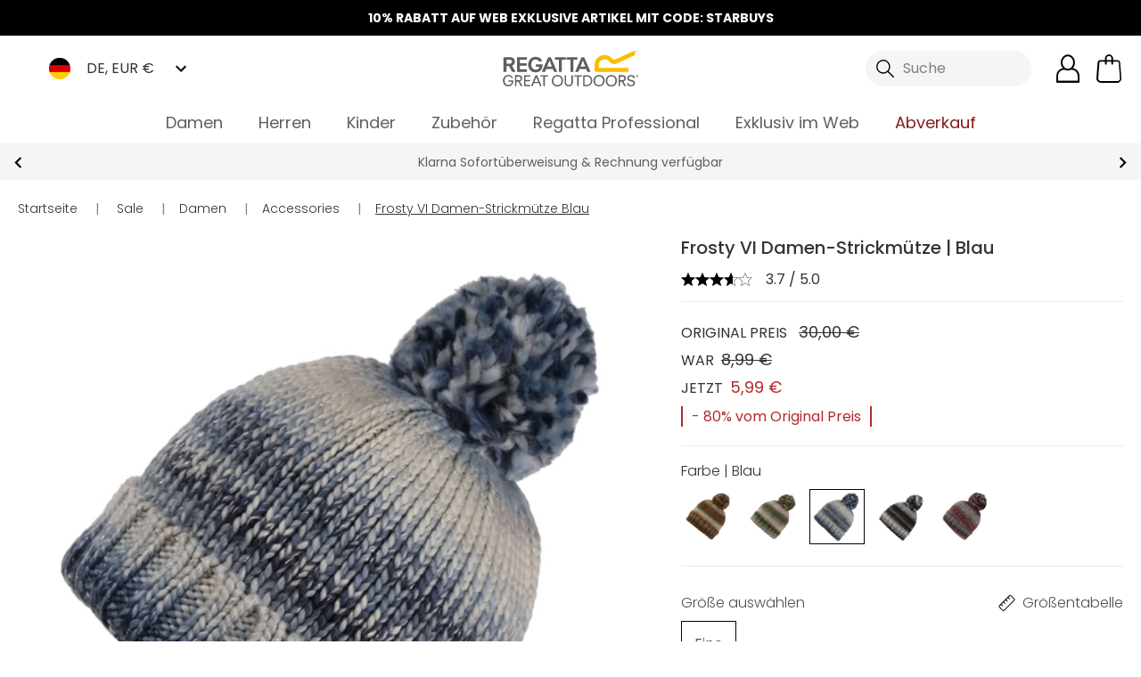

--- FILE ---
content_type: text/css; charset=UTF-8
request_url: https://www.regatta.com/de/assets/fonts/font-poppins.css
body_size: 148
content:
/* Poppins Font */
@font-face {
     font-family: 'Poppins';
     src: url(gf/Poppins/Poppins-Thin.woff) format('woff'),
          url(gf/Poppins/Poppins-Thin.woff2) format('woff2');
     font-weight: 100;
     font-style: normal;
     font-display: swap;
     -webkit-font-smoothing: antialiased;
}

@font-face {
     font-family: 'Poppins';
     src: url(gf/Poppins/Poppins-Light.woff) format('woff'),
          url(gf/Poppins/Poppins-Light.woff2) format('woff2');
     font-weight: 300;
     font-style: normal;
     font-display: swap;
     -webkit-font-smoothing: antialiased;
}

@font-face {
     font-family: 'Poppins';
     src: url(gf/Poppins/Poppins-Regular.woff) format('woff'),
          url(gf/Poppins/Poppins-Regular.woff2) format('woff2');
     font-weight: 400;
     font-style: normal;
     font-display: swap;
     -webkit-font-smoothing: antialiased;
}

@font-face {
     font-family: 'Poppins';
     src: url(gf/Poppins/Poppins-Medium.woff) format('woff'),
          url(gf/Poppins/Poppins-Medium.woff2) format('woff2');
     font-weight: 500;
     font-style: normal;
     font-display: swap;
     -webkit-font-smoothing: antialiased;
}

@font-face {
     font-family: 'Poppins';
     src: url(gf/Poppins/Poppins-Bold.woff) format('woff'),
          url(gf/Poppins/Poppins-Bold.woff2) format('woff2');
     font-weight: 700;
     font-style: normal;
     font-display: swap;
     -webkit-font-smoothing: antialiased;
}

@font-face {
     font-family: 'Poppins';
     src: url(gf/Poppins/Poppins-Black.woff) format('woff'),
          url(gf/Poppins/Poppins-Black.woff2) format('woff2');
     font-weight: 900;
     font-style: normal;
     font-display: swap;
     -webkit-font-smoothing: antialiased;
}

--- FILE ---
content_type: image/svg+xml
request_url: https://images.ctfassets.net/04bxhspaqqg2/75cyEjY2zW85rLOKRsP8ca/a5f11fa991c85185a63c2b82096fc2f8/DHL-Logo.wine.svg
body_size: 615
content:
<?xml version="1.0" encoding="UTF-8"?><svg id="Layer_1" xmlns="http://www.w3.org/2000/svg" viewBox="0 0 923.08 203.71"><defs><style>.cls-1{fill:#d50029;}.cls-1,.cls-2{stroke-width:0px;}.cls-2{fill:#fecc00;}</style></defs><path class="cls-2" d="m0,203.71V0h923.08v203.71H0Z"/><path class="cls-1" d="m297.62,85.12c-4.03,5.46-10.78,14.96-14.89,20.5-2.09,2.82-5.85,7.94,6.63,7.94h65.73s10.59-14.41,19.48-26.47c12.08-16.4,1.05-50.52-42.14-50.52h-170.09l-29.49,40.07h160.74c8.11,0,8,3.09,4.04,8.47h0Zm-48.29,38.33c-12.48,0-8.72-5.13-6.63-7.95,4.11-5.55,10.97-14.94,15-20.41,3.97-5.38,4.08-8.47-4.05-8.47h-73.51l-59.23,80.5h144.44c47.71,0,74.27-32.45,82.46-43.67,0,0-85.27,0-98.47,0h0Zm93.96,43.67h84.73l32.12-43.68h-84.72s-32.13,43.68-32.13,43.68h0Zm218.63-130.54l-32.5,44.15h-37.82l32.49-44.15h-84.71l-56.67,76.98h207.25l56.66-76.98h-84.7Zm-96.07,130.54h84.7l32.14-43.67h-84.7s-32.14,43.67-32.14,43.67ZM0,140.68v9.28h118.01l6.82-9.28H0Zm137.51-17.23H0v9.27h130.68l6.83-9.27ZM0,167.12h105.37l6.79-9.22H0v9.22Zm798.72-17.17h124.35v-9.28h-117.52l-6.83,9.28Zm-12.63,17.17h136.98v-9.22h-130.2l-6.78,9.22Zm32.12-43.67l-6.81,9.28h111.67v-9.28h-104.86Zm-110.95-9.88l56.67-76.98h-89.71s-56.71,76.98-56.71,76.98h89.76Zm-97.02,9.88s-6.19,8.46-9.2,12.54c-10.64,14.37-1.23,31.14,33.49,31.14h136.04l32.14-43.67h-192.46Z"/></svg>

--- FILE ---
content_type: application/javascript; charset=UTF-8
request_url: https://www.regatta.com/de/dist/vendors~bodybuilder.b87409cb175251b0018b.js
body_size: 14297
content:
(window.webpackJsonp=window.webpackJsonp||[]).push([[28],{1034:function(t,n,r){var e=r(1562),o=r(1506),u=r(927);t.exports=function(t){return u(t)?e(t):o(t)}},1121:function(t,n,r){var e=r(1857),o=r(1862);t.exports=function(t,n){var r=o(t,n);return e(r)?r:void 0}},1122:function(t,n,r){var e=r(1178),o=r(1858),u=r(1859),i="[object Null]",c="[object Undefined]",a=e?e.toStringTag:void 0;t.exports=function(t){return null==t?void 0===t?c:i:a&&a in Object(t)?o(t):u(t)}},1123:function(t,n,r){var e=r(1198),o=r(1498);t.exports=function(t,n,r,u){var i=!r;r||(r={});for(var c=-1,a=n.length;++c<a;){var f=n[c],s=u?u(r[f],t[f],f,r,t):void 0;void 0===s&&(s=t[f]),i?o(r,f,s):e(r,f,s)}return r}},1131:function(t,n,r){var e=r(1202),o=1/0;t.exports=function(t){if("string"==typeof t||e(t))return t;var n=t+"";return"0"==n&&1/t==-o?"-0":n}},1132:function(t,n,r){var e=r(1903),o=r(1496),u=r(1904),i=r(1905),c=r(1906),a=r(1122),f=r(1551),s=f(e),l=f(o),p=f(u),v=f(i),d=f(c),h=a;(e&&"[object DataView]"!=h(new e(new ArrayBuffer(1)))||o&&"[object Map]"!=h(new o)||u&&"[object Promise]"!=h(u.resolve())||i&&"[object Set]"!=h(new i)||c&&"[object WeakMap]"!=h(new c))&&(h=function(t){var n=a(t),r="[object Object]"==n?t.constructor:void 0,e=r?f(r):"";if(e)switch(e){case s:return"[object DataView]";case l:return"[object Map]";case p:return"[object Promise]";case v:return"[object Set]";case d:return"[object WeakMap]"}return n}),t.exports=h},1137:function(t,n){t.exports=function(t){return t.webpackPolyfill||(t.deprecate=function(){},t.paths=[],t.children||(t.children=[]),Object.defineProperty(t,"loaded",{enumerable:!0,get:function(){return t.l}}),Object.defineProperty(t,"id",{enumerable:!0,get:function(){return t.i}}),t.webpackPolyfill=1),t}},1176:function(t,n){t.exports=function(t,n){return t===n||t!=t&&n!=n}},1177:function(t,n,r){var e=r(1122),o=r(846),u="[object AsyncFunction]",i="[object Function]",c="[object GeneratorFunction]",a="[object Proxy]";t.exports=function(t){if(!o(t))return!1;var n=e(t);return n==i||n==c||n==u||n==a}},1178:function(t,n,r){var e=r(925).Symbol;t.exports=e},1179:function(t,n){var r=Object.prototype;t.exports=function(t){var n=t&&t.constructor;return t===("function"==typeof n&&n.prototype||r)}},1180:function(t,n,r){(function(t){var e=r(925),o=r(1880),u=n&&!n.nodeType&&n,i=u&&"object"==typeof t&&t&&!t.nodeType&&t,c=i&&i.exports===u?e.Buffer:void 0,a=(c?c.isBuffer:void 0)||o;t.exports=a}).call(this,r(1137)(t))},1181:function(t,n,r){var e=r(1562),o=r(1884),u=r(927);t.exports=function(t){return u(t)?e(t,!0):o(t)}},1190:function(t,n,r){var e=r(1191),o=r(1852),u=r(1853),i=r(1854),c=r(1855),a=r(1856);function f(t){var n=this.__data__=new e(t);this.size=n.size}f.prototype.clear=o,f.prototype.delete=u,f.prototype.get=i,f.prototype.has=c,f.prototype.set=a,t.exports=f},1191:function(t,n,r){var e=r(1847),o=r(1848),u=r(1849),i=r(1850),c=r(1851);function a(t){var n=-1,r=null==t?0:t.length;for(this.clear();++n<r;){var e=t[n];this.set(e[0],e[1])}}a.prototype.clear=e,a.prototype.delete=o,a.prototype.get=u,a.prototype.has=i,a.prototype.set=c,t.exports=a},1192:function(t,n,r){var e=r(1176);t.exports=function(t,n){for(var r=t.length;r--;)if(e(t[r][0],n))return r;return-1}},1193:function(t,n,r){var e=r(1121)(Object,"create");t.exports=e},1194:function(t,n,r){var e=r(1871);t.exports=function(t,n){var r=t.__data__;return e(n)?r["string"==typeof n?"string":"hash"]:r.map}},1195:function(t,n,r){var e=r(1878),o=r(926),u=Object.prototype,i=u.hasOwnProperty,c=u.propertyIsEnumerable,a=e(function(){return arguments}())?e:function(t){return o(t)&&i.call(t,"callee")&&!c.call(t,"callee")};t.exports=a},1196:function(t,n,r){var e=r(1122),o=r(1500),u=r(926),i="[object Object]",c=Function.prototype,a=Object.prototype,f=c.toString,s=a.hasOwnProperty,l=f.call(Object);t.exports=function(t){if(!u(t)||e(t)!=i)return!1;var n=o(t);if(null===n)return!0;var r=s.call(n,"constructor")&&n.constructor;return"function"==typeof r&&r instanceof r&&f.call(r)==l}},1197:function(t,n,r){var e=r(1881),o=r(1502),u=r(1503),i=u&&u.isTypedArray,c=i?o(i):e;t.exports=c},1198:function(t,n,r){var e=r(1498),o=r(1176),u=Object.prototype.hasOwnProperty;t.exports=function(t,n,r){var i=t[n];u.call(t,n)&&o(i,r)&&(void 0!==r||n in t)||e(t,n,r)}},1199:function(t,n){var r=9007199254740991,e=/^(?:0|[1-9]\d*)$/;t.exports=function(t,n){var o=typeof t;return!!(n=null==n?r:n)&&("number"==o||"symbol"!=o&&e.test(t))&&t>-1&&t%1==0&&t<n}},1200:function(t,n){t.exports=function(t){return t}},1201:function(t,n,r){var e=r(791),o=r(1505),u=r(1896),i=r(1899);t.exports=function(t,n){return e(t)?t:o(t,n)?[t]:u(i(t))}},1202:function(t,n,r){var e=r(1122),o=r(926),u="[object Symbol]";t.exports=function(t){return"symbol"==typeof t||o(t)&&e(t)==u}},1203:function(t,n,r){var e=r(1122),o=r(791),u=r(926),i="[object String]";t.exports=function(t){return"string"==typeof t||!o(t)&&u(t)&&e(t)==i}},1204:function(t,n,r){"use strict";Object.defineProperty(n,"__esModule",{value:!0});var e=h(r(1930)),o=h(r(1932)),u=h(r(1177)),i=h(r(1574)),c=h(r(846)),a=h(r(1940)),f=h(r(1941)),s=h(r(1575)),l=h(r(1962)),p=h(r(1196));n.sortMerge=function(t,n,r){var e=void 0;e=(0,p.default)(r)?b({},n,(0,l.default)({},r)):b({},n,{order:r});var o=(0,s.default)(t,(function(t){return null!=t[n]}));"_geo_distance"===n||-1===o?t.push(e):(0,f.default)(t[o],e);return t},n.buildClause=y,n.toBool=function(t){var n={must:x(t.and),should:x(t.or),must_not:x(t.not),minimum_should_match:t.minimum_should_match};if(1===t.and.length&&!n.should&&!n.must_not)return n.must;var r={};n.must&&(r.must=n.must);n.should&&(r.should=t.or);n.must_not&&(r.must_not=t.not);n.minimum_should_match&&t.or.length>1&&(r.minimum_should_match=n.minimum_should_match);return{bool:r}},n.pushQuery=function(t,n,r){for(var c={},a=arguments.length,f=Array(a>3?a-3:0),s=3;s<a;s++)f[s-3]=arguments[s];if((0,u.default)((0,i.default)(f))){var l=f.pop()(Object.assign({},(0,d.default)({isInFilterContext:this.isInFilterContext}),this.isInFilterContext?{}:(0,v.default)({isInFilterContext:this.isInFilterContext})));!this.isInFilterContext&&l.hasQuery()&&(c.query=l.getQuery()),l.hasFilter()&&(c.filter=l.getFilter())}(0,o.default)(["bool","constant_score"],r)&&this.isInFilterContext&&(0,e.default)(c,"filter.bool")?t[n].push(b({},r,Object.assign(y.apply(void 0,f),c.filter.bool))):"bool"===r&&(0,e.default)(c,"query.bool")?t[n].push(b({},r,Object.assign(y.apply(void 0,f),c.query.bool))):t[n].push(b({},r,Object.assign(y.apply(void 0,f),c)))};var v=h(r(1570)),d=h(r(1509));function h(t){return t&&t.__esModule?t:{default:t}}function b(t,n,r){return n in t?Object.defineProperty(t,n,{value:r,enumerable:!0,configurable:!0,writable:!0}):t[n]=r,t}function y(t,n,r){var e=!(0,a.default)(t),o={};return!(0,a.default)(n)?o=b({},t,n):(0,c.default)(t)?o=t:e&&(o={field:t}),Object.assign({},o,r)}function x(t){return t.length>1?t:(0,i.default)(t)}},1496:function(t,n,r){var e=r(1121)(r(925),"Map");t.exports=e},1497:function(t,n,r){var e=r(1863),o=r(1870),u=r(1872),i=r(1873),c=r(1874);function a(t){var n=-1,r=null==t?0:t.length;for(this.clear();++n<r;){var e=t[n];this.set(e[0],e[1])}}a.prototype.clear=e,a.prototype.delete=o,a.prototype.get=u,a.prototype.has=i,a.prototype.set=c,t.exports=a},1498:function(t,n,r){var e=r(1553);t.exports=function(t,n,r){"__proto__"==n&&e?e(t,n,{configurable:!0,enumerable:!0,value:r,writable:!0}):t[n]=r}},1499:function(t,n,r){var e=r(1557);t.exports=function(t){var n=new t.constructor(t.byteLength);return new e(n).set(new e(t)),n}},1500:function(t,n,r){var e=r(1560)(Object.getPrototypeOf,Object);t.exports=e},1501:function(t,n){var r=9007199254740991;t.exports=function(t){return"number"==typeof t&&t>-1&&t%1==0&&t<=r}},1502:function(t,n){t.exports=function(t){return function(n){return t(n)}}},1503:function(t,n,r){(function(t){var e=r(1550),o=n&&!n.nodeType&&n,u=o&&"object"==typeof t&&t&&!t.nodeType&&t,i=u&&u.exports===o&&e.process,c=function(){try{var t=u&&u.require&&u.require("util").types;return t||i&&i.binding&&i.binding("util")}catch(t){}}();t.exports=c}).call(this,r(1137)(t))},1504:function(t,n,r){var e=r(1886),o=r(1893);t.exports=function(t){return e((function(n,r){var e=-1,u=r.length,i=u>1?r[u-1]:void 0,c=u>2?r[2]:void 0;for(i=t.length>3&&"function"==typeof i?(u--,i):void 0,c&&o(r[0],r[1],c)&&(i=u<3?void 0:i,u=1),n=Object(n);++e<u;){var a=r[e];a&&t(n,a,e,i)}return n}))}},1505:function(t,n,r){var e=r(791),o=r(1202),u=/\.|\[(?:[^[\]]*|(["'])(?:(?!\1)[^\\]|\\.)*?\1)\]/,i=/^\w*$/;t.exports=function(t,n){if(e(t))return!1;var r=typeof t;return!("number"!=r&&"symbol"!=r&&"boolean"!=r&&null!=t&&!o(t))||(i.test(t)||!u.test(t)||null!=n&&t in Object(n))}},1506:function(t,n,r){var e=r(1179),o=r(1902),u=Object.prototype.hasOwnProperty;t.exports=function(t){if(!e(t))return o(t);var n=[];for(var r in Object(t))u.call(t,r)&&"constructor"!=r&&n.push(r);return n}},1507:function(t,n,r){var e=r(1912),o=r(1565),u=Object.prototype.propertyIsEnumerable,i=Object.getOwnPropertySymbols,c=i?function(t){return null==t?[]:(t=Object(t),e(i(t),(function(n){return u.call(t,n)})))}:o;t.exports=c},1508:function(t,n,r){var e=r(1201),o=r(1131);t.exports=function(t,n){for(var r=0,u=(n=e(n,t)).length;null!=t&&r<u;)t=t[o(n[r++])];return r&&r==u?t:void 0}},1509:function(t,n,r){"use strict";Object.defineProperty(n,"__esModule",{value:!0}),n.default=function(t){var n={and:[],or:[],not:[]},r=e.pushQuery.bind(Object.assign({isInFilterContext:!0},t),n);return{filter:function(){for(var t=arguments.length,n=Array(t),e=0;e<t;e++)n[e]=arguments[e];return r.apply(void 0,["and"].concat(n)),this},andFilter:function(){return this.filter.apply(this,arguments)},addFilter:function(){return this.filter.apply(this,arguments)},orFilter:function(){for(var t=arguments.length,n=Array(t),e=0;e<t;e++)n[e]=arguments[e];return r.apply(void 0,["or"].concat(n)),this},notFilter:function(){for(var t=arguments.length,n=Array(t),e=0;e<t;e++)n[e]=arguments[e];return r.apply(void 0,["not"].concat(n)),this},filterMinimumShouldMatch:function(t){var r;return r=t,n.minimum_should_match=r,this},getFilter:function(){return this.hasFilter()?(0,e.toBool)(n):{}},hasFilter:function(){return!!(n.and.length||n.or.length||n.not.length)}}};var e=r(1204)},1550:function(t,n,r){(function(n){var r="object"==typeof n&&n&&n.Object===Object&&n;t.exports=r}).call(this,r(55))},1551:function(t,n){var r=Function.prototype.toString;t.exports=function(t){if(null!=t){try{return r.call(t)}catch(t){}try{return t+""}catch(t){}}return""}},1552:function(t,n,r){var e=r(1498),o=r(1176);t.exports=function(t,n,r){(void 0===r||o(t[n],r))&&(void 0!==r||n in t)||e(t,n,r)}},1553:function(t,n,r){var e=r(1121),o=function(){try{var t=e(Object,"defineProperty");return t({},"",{}),t}catch(t){}}();t.exports=o},1554:function(t,n,r){var e=r(1875)();t.exports=e},1555:function(t,n,r){(function(t){var e=r(925),o=n&&!n.nodeType&&n,u=o&&"object"==typeof t&&t&&!t.nodeType&&t,i=u&&u.exports===o?e.Buffer:void 0,c=i?i.allocUnsafe:void 0;t.exports=function(t,n){if(n)return t.slice();var r=t.length,e=c?c(r):new t.constructor(r);return t.copy(e),e}}).call(this,r(1137)(t))},1556:function(t,n,r){var e=r(1499);t.exports=function(t,n){var r=n?e(t.buffer):t.buffer;return new t.constructor(r,t.byteOffset,t.length)}},1557:function(t,n,r){var e=r(925).Uint8Array;t.exports=e},1558:function(t,n){t.exports=function(t,n){var r=-1,e=t.length;for(n||(n=Array(e));++r<e;)n[r]=t[r];return n}},1559:function(t,n,r){var e=r(1877),o=r(1500),u=r(1179);t.exports=function(t){return"function"!=typeof t.constructor||u(t)?{}:e(o(t))}},1560:function(t,n){t.exports=function(t,n){return function(r){return t(n(r))}}},1561:function(t,n){t.exports=function(t,n){if(("constructor"!==n||"function"!=typeof t[n])&&"__proto__"!=n)return t[n]}},1562:function(t,n,r){var e=r(1883),o=r(1195),u=r(791),i=r(1180),c=r(1199),a=r(1197),f=Object.prototype.hasOwnProperty;t.exports=function(t,n){var r=u(t),s=!r&&o(t),l=!r&&!s&&i(t),p=!r&&!s&&!l&&a(t),v=r||s||l||p,d=v?e(t.length,String):[],h=d.length;for(var b in t)!n&&!f.call(t,b)||v&&("length"==b||l&&("offset"==b||"parent"==b)||p&&("buffer"==b||"byteLength"==b||"byteOffset"==b)||c(b,h))||d.push(b);return d}},1563:function(t,n){t.exports=function(t,n){for(var r=-1,e=null==t?0:t.length,o=Array(e);++r<e;)o[r]=n(t[r],r,t);return o}},1564:function(t,n){t.exports=function(t,n){for(var r=-1,e=null==t?0:t.length;++r<e&&!1!==n(t[r],r,t););return t}},1565:function(t,n){t.exports=function(){return[]}},1566:function(t,n,r){var e=r(1567),o=r(1500),u=r(1507),i=r(1565),c=Object.getOwnPropertySymbols?function(t){for(var n=[];t;)e(n,u(t)),t=o(t);return n}:i;t.exports=c},1567:function(t,n){t.exports=function(t,n){for(var r=-1,e=n.length,o=t.length;++r<e;)t[o+r]=n[r];return t}},1568:function(t,n,r){var e=r(1569),o=r(1507),u=r(1034);t.exports=function(t){return e(t,u,o)}},1569:function(t,n,r){var e=r(1567),o=r(791);t.exports=function(t,n,r){var u=n(t);return o(t)?u:e(u,r(t))}},1570:function(t,n,r){"use strict";Object.defineProperty(n,"__esModule",{value:!0}),n.default=function(t){var n={and:[],or:[],not:[]},r=e.pushQuery.bind(t||{},n);return{query:function(){for(var t=arguments.length,n=Array(t),e=0;e<t;e++)n[e]=arguments[e];return r.apply(void 0,["and"].concat(n)),this},andQuery:function(){return this.query.apply(this,arguments)},addQuery:function(){return this.query.apply(this,arguments)},orQuery:function(){for(var t=arguments.length,n=Array(t),e=0;e<t;e++)n[e]=arguments[e];return r.apply(void 0,["or"].concat(n)),this},notQuery:function(){for(var t=arguments.length,n=Array(t),e=0;e<t;e++)n[e]=arguments[e];return r.apply(void 0,["not"].concat(n)),this},queryMinimumShouldMatch:function(t){var r;return r=t,n.minimum_should_match=r,this},getQuery:function(){return this.hasQuery()?(0,e.toBool)(n):{}},hasQuery:function(){return!!(n.and.length||n.or.length||n.not.length)}}};var e=r(1204)},1571:function(t,n,r){var e=r(1201),o=r(1195),u=r(791),i=r(1199),c=r(1501),a=r(1131);t.exports=function(t,n,r){for(var f=-1,s=(n=e(n,t)).length,l=!1;++f<s;){var p=a(n[f]);if(!(l=null!=t&&r(t,p)))break;t=t[p]}return l||++f!=s?l:!!(s=null==t?0:t.length)&&c(s)&&i(p,s)&&(u(t)||o(t))}},1572:function(t,n){t.exports=function(t,n,r,e){for(var o=t.length,u=r+(e?1:-1);e?u--:++u<o;)if(n(t[u],u,t))return u;return-1}},1573:function(t,n,r){var e=r(1936);t.exports=function(t){var n=e(t),r=n%1;return n==n?r?n-r:n:0}},1574:function(t,n){t.exports=function(t){var n=null==t?0:t.length;return n?t[n-1]:void 0}},1575:function(t,n,r){var e=r(1572),o=r(1576),u=r(1573),i=Math.max;t.exports=function(t,n,r){var c=null==t?0:t.length;if(!c)return-1;var a=null==r?0:u(r);return a<0&&(a=i(c+a,0)),e(t,o(n,3),a)}},1576:function(t,n,r){var e=r(1943),o=r(1956),u=r(1200),i=r(791),c=r(1960);t.exports=function(t){return"function"==typeof t?t:null==t?u:"object"==typeof t?i(t)?o(t[0],t[1]):e(t):c(t)}},1577:function(t,n,r){var e=r(1945),o=r(926);t.exports=function t(n,r,u,i,c){return n===r||(null==n||null==r||!o(n)&&!o(r)?n!=n&&r!=r:e(n,r,u,i,t,c))}},1578:function(t,n,r){var e=r(1946),o=r(1949),u=r(1950),i=1,c=2;t.exports=function(t,n,r,a,f,s){var l=r&i,p=t.length,v=n.length;if(p!=v&&!(l&&v>p))return!1;var d=s.get(t);if(d&&s.get(n))return d==n;var h=-1,b=!0,y=r&c?new e:void 0;for(s.set(t,n),s.set(n,t);++h<p;){var x=t[h],g=n[h];if(a)var j=l?a(g,x,h,n,t,s):a(x,g,h,t,n,s);if(void 0!==j){if(j)continue;b=!1;break}if(y){if(!o(n,(function(t,n){if(!u(y,n)&&(x===t||f(x,t,r,a,s)))return y.push(n)}))){b=!1;break}}else if(x!==g&&!f(x,g,r,a,s)){b=!1;break}}return s.delete(t),s.delete(n),b}},1579:function(t,n,r){var e=r(846);t.exports=function(t){return t==t&&!e(t)}},1580:function(t,n){t.exports=function(t,n){return function(r){return null!=r&&(r[t]===n&&(void 0!==n||t in Object(r)))}}},1581:function(t,n){t.exports=function(t){return function(n){return null==n?void 0:n[t]}}},1845:function(t,n,r){var e=r(1846),o=r(1504)((function(t,n,r){e(t,n,r)}));t.exports=o},1846:function(t,n,r){var e=r(1190),o=r(1552),u=r(1554),i=r(1876),c=r(846),a=r(1181),f=r(1561);t.exports=function t(n,r,s,l,p){n!==r&&u(r,(function(u,a){if(p||(p=new e),c(u))i(n,r,a,s,t,l,p);else{var v=l?l(f(n,a),u,a+"",n,r,p):void 0;void 0===v&&(v=u),o(n,a,v)}}),a)}},1847:function(t,n){t.exports=function(){this.__data__=[],this.size=0}},1848:function(t,n,r){var e=r(1192),o=Array.prototype.splice;t.exports=function(t){var n=this.__data__,r=e(n,t);return!(r<0)&&(r==n.length-1?n.pop():o.call(n,r,1),--this.size,!0)}},1849:function(t,n,r){var e=r(1192);t.exports=function(t){var n=this.__data__,r=e(n,t);return r<0?void 0:n[r][1]}},1850:function(t,n,r){var e=r(1192);t.exports=function(t){return e(this.__data__,t)>-1}},1851:function(t,n,r){var e=r(1192);t.exports=function(t,n){var r=this.__data__,o=e(r,t);return o<0?(++this.size,r.push([t,n])):r[o][1]=n,this}},1852:function(t,n,r){var e=r(1191);t.exports=function(){this.__data__=new e,this.size=0}},1853:function(t,n){t.exports=function(t){var n=this.__data__,r=n.delete(t);return this.size=n.size,r}},1854:function(t,n){t.exports=function(t){return this.__data__.get(t)}},1855:function(t,n){t.exports=function(t){return this.__data__.has(t)}},1856:function(t,n,r){var e=r(1191),o=r(1496),u=r(1497),i=200;t.exports=function(t,n){var r=this.__data__;if(r instanceof e){var c=r.__data__;if(!o||c.length<i-1)return c.push([t,n]),this.size=++r.size,this;r=this.__data__=new u(c)}return r.set(t,n),this.size=r.size,this}},1857:function(t,n,r){var e=r(1177),o=r(1860),u=r(846),i=r(1551),c=/^\[object .+?Constructor\]$/,a=Function.prototype,f=Object.prototype,s=a.toString,l=f.hasOwnProperty,p=RegExp("^"+s.call(l).replace(/[\\^$.*+?()[\]{}|]/g,"\\$&").replace(/hasOwnProperty|(function).*?(?=\\\()| for .+?(?=\\\])/g,"$1.*?")+"$");t.exports=function(t){return!(!u(t)||o(t))&&(e(t)?p:c).test(i(t))}},1858:function(t,n,r){var e=r(1178),o=Object.prototype,u=o.hasOwnProperty,i=o.toString,c=e?e.toStringTag:void 0;t.exports=function(t){var n=u.call(t,c),r=t[c];try{t[c]=void 0;var e=!0}catch(t){}var o=i.call(t);return e&&(n?t[c]=r:delete t[c]),o}},1859:function(t,n){var r=Object.prototype.toString;t.exports=function(t){return r.call(t)}},1860:function(t,n,r){var e,o=r(1861),u=(e=/[^.]+$/.exec(o&&o.keys&&o.keys.IE_PROTO||""))?"Symbol(src)_1."+e:"";t.exports=function(t){return!!u&&u in t}},1861:function(t,n,r){var e=r(925)["__core-js_shared__"];t.exports=e},1862:function(t,n){t.exports=function(t,n){return null==t?void 0:t[n]}},1863:function(t,n,r){var e=r(1864),o=r(1191),u=r(1496);t.exports=function(){this.size=0,this.__data__={hash:new e,map:new(u||o),string:new e}}},1864:function(t,n,r){var e=r(1865),o=r(1866),u=r(1867),i=r(1868),c=r(1869);function a(t){var n=-1,r=null==t?0:t.length;for(this.clear();++n<r;){var e=t[n];this.set(e[0],e[1])}}a.prototype.clear=e,a.prototype.delete=o,a.prototype.get=u,a.prototype.has=i,a.prototype.set=c,t.exports=a},1865:function(t,n,r){var e=r(1193);t.exports=function(){this.__data__=e?e(null):{},this.size=0}},1866:function(t,n){t.exports=function(t){var n=this.has(t)&&delete this.__data__[t];return this.size-=n?1:0,n}},1867:function(t,n,r){var e=r(1193),o="__lodash_hash_undefined__",u=Object.prototype.hasOwnProperty;t.exports=function(t){var n=this.__data__;if(e){var r=n[t];return r===o?void 0:r}return u.call(n,t)?n[t]:void 0}},1868:function(t,n,r){var e=r(1193),o=Object.prototype.hasOwnProperty;t.exports=function(t){var n=this.__data__;return e?void 0!==n[t]:o.call(n,t)}},1869:function(t,n,r){var e=r(1193),o="__lodash_hash_undefined__";t.exports=function(t,n){var r=this.__data__;return this.size+=this.has(t)?0:1,r[t]=e&&void 0===n?o:n,this}},1870:function(t,n,r){var e=r(1194);t.exports=function(t){var n=e(this,t).delete(t);return this.size-=n?1:0,n}},1871:function(t,n){t.exports=function(t){var n=typeof t;return"string"==n||"number"==n||"symbol"==n||"boolean"==n?"__proto__"!==t:null===t}},1872:function(t,n,r){var e=r(1194);t.exports=function(t){return e(this,t).get(t)}},1873:function(t,n,r){var e=r(1194);t.exports=function(t){return e(this,t).has(t)}},1874:function(t,n,r){var e=r(1194);t.exports=function(t,n){var r=e(this,t),o=r.size;return r.set(t,n),this.size+=r.size==o?0:1,this}},1875:function(t,n){t.exports=function(t){return function(n,r,e){for(var o=-1,u=Object(n),i=e(n),c=i.length;c--;){var a=i[t?c:++o];if(!1===r(u[a],a,u))break}return n}}},1876:function(t,n,r){var e=r(1552),o=r(1555),u=r(1556),i=r(1558),c=r(1559),a=r(1195),f=r(791),s=r(1879),l=r(1180),p=r(1177),v=r(846),d=r(1196),h=r(1197),b=r(1561),y=r(1882);t.exports=function(t,n,r,x,g,j,_){var O=b(t,r),m=b(n,r),w=_.get(m);if(w)e(t,r,w);else{var A=j?j(O,m,r+"",t,n,_):void 0,P=void 0===A;if(P){var F=f(m),S=!F&&l(m),M=!F&&!S&&h(m);A=m,F||S||M?f(O)?A=O:s(O)?A=i(O):S?(P=!1,A=o(m,!0)):M?(P=!1,A=u(m,!0)):A=[]:d(m)||a(m)?(A=O,a(O)?A=y(O):v(O)&&!p(O)||(A=c(m))):P=!1}P&&(_.set(m,A),g(A,m,x,j,_),_.delete(m)),e(t,r,A)}}},1877:function(t,n,r){var e=r(846),o=Object.create,u=function(){function t(){}return function(n){if(!e(n))return{};if(o)return o(n);t.prototype=n;var r=new t;return t.prototype=void 0,r}}();t.exports=u},1878:function(t,n,r){var e=r(1122),o=r(926),u="[object Arguments]";t.exports=function(t){return o(t)&&e(t)==u}},1879:function(t,n,r){var e=r(927),o=r(926);t.exports=function(t){return o(t)&&e(t)}},1880:function(t,n){t.exports=function(){return!1}},1881:function(t,n,r){var e=r(1122),o=r(1501),u=r(926),i={};i["[object Float32Array]"]=i["[object Float64Array]"]=i["[object Int8Array]"]=i["[object Int16Array]"]=i["[object Int32Array]"]=i["[object Uint8Array]"]=i["[object Uint8ClampedArray]"]=i["[object Uint16Array]"]=i["[object Uint32Array]"]=!0,i["[object Arguments]"]=i["[object Array]"]=i["[object ArrayBuffer]"]=i["[object Boolean]"]=i["[object DataView]"]=i["[object Date]"]=i["[object Error]"]=i["[object Function]"]=i["[object Map]"]=i["[object Number]"]=i["[object Object]"]=i["[object RegExp]"]=i["[object Set]"]=i["[object String]"]=i["[object WeakMap]"]=!1,t.exports=function(t){return u(t)&&o(t.length)&&!!i[e(t)]}},1882:function(t,n,r){var e=r(1123),o=r(1181);t.exports=function(t){return e(t,o(t))}},1883:function(t,n){t.exports=function(t,n){for(var r=-1,e=Array(t);++r<t;)e[r]=n(r);return e}},1884:function(t,n,r){var e=r(846),o=r(1179),u=r(1885),i=Object.prototype.hasOwnProperty;t.exports=function(t){if(!e(t))return u(t);var n=o(t),r=[];for(var c in t)("constructor"!=c||!n&&i.call(t,c))&&r.push(c);return r}},1885:function(t,n){t.exports=function(t){var n=[];if(null!=t)for(var r in Object(t))n.push(r);return n}},1886:function(t,n,r){var e=r(1200),o=r(1887),u=r(1889);t.exports=function(t,n){return u(o(t,n,e),t+"")}},1887:function(t,n,r){var e=r(1888),o=Math.max;t.exports=function(t,n,r){return n=o(void 0===n?t.length-1:n,0),function(){for(var u=arguments,i=-1,c=o(u.length-n,0),a=Array(c);++i<c;)a[i]=u[n+i];i=-1;for(var f=Array(n+1);++i<n;)f[i]=u[i];return f[n]=r(a),e(t,this,f)}}},1888:function(t,n){t.exports=function(t,n,r){switch(r.length){case 0:return t.call(n);case 1:return t.call(n,r[0]);case 2:return t.call(n,r[0],r[1]);case 3:return t.call(n,r[0],r[1],r[2])}return t.apply(n,r)}},1889:function(t,n,r){var e=r(1890),o=r(1892)(e);t.exports=o},1890:function(t,n,r){var e=r(1891),o=r(1553),u=r(1200),i=o?function(t,n){return o(t,"toString",{configurable:!0,enumerable:!1,value:e(n),writable:!0})}:u;t.exports=i},1891:function(t,n){t.exports=function(t){return function(){return t}}},1892:function(t,n){var r=800,e=16,o=Date.now;t.exports=function(t){var n=0,u=0;return function(){var i=o(),c=e-(i-u);if(u=i,c>0){if(++n>=r)return arguments[0]}else n=0;return t.apply(void 0,arguments)}}},1893:function(t,n,r){var e=r(1176),o=r(927),u=r(1199),i=r(846);t.exports=function(t,n,r){if(!i(r))return!1;var c=typeof n;return!!("number"==c?o(r)&&u(n,r.length):"string"==c&&n in r)&&e(r[n],t)}},1894:function(t,n,r){var e=r(1895);t.exports=function(t,n,r){return null==t?t:e(t,n,r)}},1895:function(t,n,r){var e=r(1198),o=r(1201),u=r(1199),i=r(846),c=r(1131);t.exports=function(t,n,r,a){if(!i(t))return t;for(var f=-1,s=(n=o(n,t)).length,l=s-1,p=t;null!=p&&++f<s;){var v=c(n[f]),d=r;if(f!=l){var h=p[v];void 0===(d=a?a(h,v,p):void 0)&&(d=i(h)?h:u(n[f+1])?[]:{})}e(p,v,d),p=p[v]}return t}},1896:function(t,n,r){var e=r(1897),o=/[^.[\]]+|\[(?:(-?\d+(?:\.\d+)?)|(["'])((?:(?!\2)[^\\]|\\.)*?)\2)\]|(?=(?:\.|\[\])(?:\.|\[\]|$))/g,u=/\\(\\)?/g,i=e((function(t){var n=[];return 46===t.charCodeAt(0)&&n.push(""),t.replace(o,(function(t,r,e,o){n.push(e?o.replace(u,"$1"):r||t)})),n}));t.exports=i},1897:function(t,n,r){var e=r(1898),o=500;t.exports=function(t){var n=e(t,(function(t){return r.size===o&&r.clear(),t})),r=n.cache;return n}},1898:function(t,n,r){var e=r(1497),o="Expected a function";function u(t,n){if("function"!=typeof t||null!=n&&"function"!=typeof n)throw new TypeError(o);var r=function(){var e=arguments,o=n?n.apply(this,e):e[0],u=r.cache;if(u.has(o))return u.get(o);var i=t.apply(this,e);return r.cache=u.set(o,i)||u,i};return r.cache=new(u.Cache||e),r}u.Cache=e,t.exports=u},1899:function(t,n,r){var e=r(1900);t.exports=function(t){return null==t?"":e(t)}},1900:function(t,n,r){var e=r(1178),o=r(1563),u=r(791),i=r(1202),c=1/0,a=e?e.prototype:void 0,f=a?a.toString:void 0;t.exports=function t(n){if("string"==typeof n)return n;if(u(n))return o(n,t)+"";if(i(n))return f?f.call(n):"";var r=n+"";return"0"==r&&1/n==-c?"-0":r}},1901:function(t,n,r){var e=r(1506),o=r(1132),u=r(1195),i=r(791),c=r(927),a=r(1180),f=r(1179),s=r(1197),l="[object Map]",p="[object Set]",v=Object.prototype.hasOwnProperty;t.exports=function(t){if(null==t)return!0;if(c(t)&&(i(t)||"string"==typeof t||"function"==typeof t.splice||a(t)||s(t)||u(t)))return!t.length;var n=o(t);if(n==l||n==p)return!t.size;if(f(t))return!e(t).length;for(var r in t)if(v.call(t,r))return!1;return!0}},1902:function(t,n,r){var e=r(1560)(Object.keys,Object);t.exports=e},1903:function(t,n,r){var e=r(1121)(r(925),"DataView");t.exports=e},1904:function(t,n,r){var e=r(1121)(r(925),"Promise");t.exports=e},1905:function(t,n,r){var e=r(1121)(r(925),"Set");t.exports=e},1906:function(t,n,r){var e=r(1121)(r(925),"WeakMap");t.exports=e},1907:function(t,n,r){var e=r(1908),o=1,u=4;t.exports=function(t){return e(t,o|u)}},1908:function(t,n,r){var e=r(1190),o=r(1564),u=r(1198),i=r(1909),c=r(1910),a=r(1555),f=r(1558),s=r(1911),l=r(1913),p=r(1568),v=r(1914),d=r(1132),h=r(1915),b=r(1916),y=r(1559),x=r(791),g=r(1180),j=r(1920),_=r(846),O=r(1922),m=r(1034),w=1,A=2,P=4,F="[object Arguments]",S="[object Function]",M="[object GeneratorFunction]",z="[object Object]",I={};I[F]=I["[object Array]"]=I["[object ArrayBuffer]"]=I["[object DataView]"]=I["[object Boolean]"]=I["[object Date]"]=I["[object Float32Array]"]=I["[object Float64Array]"]=I["[object Int8Array]"]=I["[object Int16Array]"]=I["[object Int32Array]"]=I["[object Map]"]=I["[object Number]"]=I[z]=I["[object RegExp]"]=I["[object Set]"]=I["[object String]"]=I["[object Symbol]"]=I["[object Uint8Array]"]=I["[object Uint8ClampedArray]"]=I["[object Uint16Array]"]=I["[object Uint32Array]"]=!0,I["[object Error]"]=I[S]=I["[object WeakMap]"]=!1,t.exports=function t(n,r,k,E,q,C){var B,U=r&w,$=r&A,Q=r&P;if(k&&(B=q?k(n,E,q,C):k(n)),void 0!==B)return B;if(!_(n))return n;var D=x(n);if(D){if(B=h(n),!U)return f(n,B)}else{var T=d(n),R=T==S||T==M;if(g(n))return a(n,U);if(T==z||T==F||R&&!q){if(B=$||R?{}:y(n),!U)return $?l(n,c(B,n)):s(n,i(B,n))}else{if(!I[T])return q?n:{};B=b(n,T,U)}}C||(C=new e);var L=C.get(n);if(L)return L;C.set(n,B),O(n)?n.forEach((function(e){B.add(t(e,r,k,e,n,C))})):j(n)&&n.forEach((function(e,o){B.set(o,t(e,r,k,o,n,C))}));var N=Q?$?v:p:$?keysIn:m,V=D?void 0:N(n);return o(V||n,(function(e,o){V&&(e=n[o=e]),u(B,o,t(e,r,k,o,n,C))})),B}},1909:function(t,n,r){var e=r(1123),o=r(1034);t.exports=function(t,n){return t&&e(n,o(n),t)}},1910:function(t,n,r){var e=r(1123),o=r(1181);t.exports=function(t,n){return t&&e(n,o(n),t)}},1911:function(t,n,r){var e=r(1123),o=r(1507);t.exports=function(t,n){return e(t,o(t),n)}},1912:function(t,n){t.exports=function(t,n){for(var r=-1,e=null==t?0:t.length,o=0,u=[];++r<e;){var i=t[r];n(i,r,t)&&(u[o++]=i)}return u}},1913:function(t,n,r){var e=r(1123),o=r(1566);t.exports=function(t,n){return e(t,o(t),n)}},1914:function(t,n,r){var e=r(1569),o=r(1566),u=r(1181);t.exports=function(t){return e(t,u,o)}},1915:function(t,n){var r=Object.prototype.hasOwnProperty;t.exports=function(t){var n=t.length,e=new t.constructor(n);return n&&"string"==typeof t[0]&&r.call(t,"index")&&(e.index=t.index,e.input=t.input),e}},1916:function(t,n,r){var e=r(1499),o=r(1917),u=r(1918),i=r(1919),c=r(1556),a="[object Boolean]",f="[object Date]",s="[object Map]",l="[object Number]",p="[object RegExp]",v="[object Set]",d="[object String]",h="[object Symbol]",b="[object ArrayBuffer]",y="[object DataView]",x="[object Float32Array]",g="[object Float64Array]",j="[object Int8Array]",_="[object Int16Array]",O="[object Int32Array]",m="[object Uint8Array]",w="[object Uint8ClampedArray]",A="[object Uint16Array]",P="[object Uint32Array]";t.exports=function(t,n,r){var F=t.constructor;switch(n){case b:return e(t);case a:case f:return new F(+t);case y:return o(t,r);case x:case g:case j:case _:case O:case m:case w:case A:case P:return c(t,r);case s:return new F;case l:case d:return new F(t);case p:return u(t);case v:return new F;case h:return i(t)}}},1917:function(t,n,r){var e=r(1499);t.exports=function(t,n){var r=n?e(t.buffer):t.buffer;return new t.constructor(r,t.byteOffset,t.byteLength)}},1918:function(t,n){var r=/\w*$/;t.exports=function(t){var n=new t.constructor(t.source,r.exec(t));return n.lastIndex=t.lastIndex,n}},1919:function(t,n,r){var e=r(1178),o=e?e.prototype:void 0,u=o?o.valueOf:void 0;t.exports=function(t){return u?Object(u.call(t)):{}}},1920:function(t,n,r){var e=r(1921),o=r(1502),u=r(1503),i=u&&u.isMap,c=i?o(i):e;t.exports=c},1921:function(t,n,r){var e=r(1132),o=r(926),u="[object Map]";t.exports=function(t){return o(t)&&e(t)==u}},1922:function(t,n,r){var e=r(1923),o=r(1502),u=r(1503),i=u&&u.isSet,c=i?o(i):e;t.exports=c},1923:function(t,n,r){var e=r(1132),o=r(926),u="[object Set]";t.exports=function(t){return o(t)&&e(t)==u}},1924:function(t,n,r){t.exports=r(1925)},1925:function(t,n,r){var e=r(1564),o=r(1926),u=r(1929),i=r(791);t.exports=function(t,n){return(i(t)?e:o)(t,u(n))}},1926:function(t,n,r){var e=r(1927),o=r(1928)(e);t.exports=o},1927:function(t,n,r){var e=r(1554),o=r(1034);t.exports=function(t,n){return t&&e(t,n,o)}},1928:function(t,n,r){var e=r(927);t.exports=function(t,n){return function(r,o){if(null==r)return r;if(!e(r))return t(r,o);for(var u=r.length,i=n?u:-1,c=Object(r);(n?i--:++i<u)&&!1!==o(c[i],i,c););return r}}},1929:function(t,n,r){var e=r(1200);t.exports=function(t){return"function"==typeof t?t:e}},1930:function(t,n,r){var e=r(1931),o=r(1571);t.exports=function(t,n){return null!=t&&o(t,n,e)}},1931:function(t,n){var r=Object.prototype.hasOwnProperty;t.exports=function(t,n){return null!=t&&r.call(t,n)}},1932:function(t,n,r){var e=r(1933),o=r(927),u=r(1203),i=r(1573),c=r(1938),a=Math.max;t.exports=function(t,n,r,f){t=o(t)?t:c(t),r=r&&!f?i(r):0;var s=t.length;return r<0&&(r=a(s+r,0)),u(t)?r<=s&&t.indexOf(n,r)>-1:!!s&&e(t,n,r)>-1}},1933:function(t,n,r){var e=r(1572),o=r(1934),u=r(1935);t.exports=function(t,n,r){return n==n?u(t,n,r):e(t,o,r)}},1934:function(t,n){t.exports=function(t){return t!=t}},1935:function(t,n){t.exports=function(t,n,r){for(var e=r-1,o=t.length;++e<o;)if(t[e]===n)return e;return-1}},1936:function(t,n,r){var e=r(1937),o=1/0,u=17976931348623157e292;t.exports=function(t){return t?(t=e(t))===o||t===-o?(t<0?-1:1)*u:t==t?t:0:0===t?t:0}},1937:function(t,n,r){var e=r(846),o=r(1202),u=NaN,i=/^\s+|\s+$/g,c=/^[-+]0x[0-9a-f]+$/i,a=/^0b[01]+$/i,f=/^0o[0-7]+$/i,s=parseInt;t.exports=function(t){if("number"==typeof t)return t;if(o(t))return u;if(e(t)){var n="function"==typeof t.valueOf?t.valueOf():t;t=e(n)?n+"":n}if("string"!=typeof t)return 0===t?t:+t;t=t.replace(i,"");var r=a.test(t);return r||f.test(t)?s(t.slice(2),r?2:8):c.test(t)?u:+t}},1938:function(t,n,r){var e=r(1939),o=r(1034);t.exports=function(t){return null==t?[]:e(t,o(t))}},1939:function(t,n,r){var e=r(1563);t.exports=function(t,n){return e(n,(function(n){return t[n]}))}},1940:function(t,n){t.exports=function(t){return null==t}},1941:function(t,n,r){t.exports=r(1942)},1942:function(t,n,r){var e=r(1123),o=r(1504),u=r(1181),i=o((function(t,n){e(n,u(n),t)}));t.exports=i},1943:function(t,n,r){var e=r(1944),o=r(1955),u=r(1580);t.exports=function(t){var n=o(t);return 1==n.length&&n[0][2]?u(n[0][0],n[0][1]):function(r){return r===t||e(r,t,n)}}},1944:function(t,n,r){var e=r(1190),o=r(1577),u=1,i=2;t.exports=function(t,n,r,c){var a=r.length,f=a,s=!c;if(null==t)return!f;for(t=Object(t);a--;){var l=r[a];if(s&&l[2]?l[1]!==t[l[0]]:!(l[0]in t))return!1}for(;++a<f;){var p=(l=r[a])[0],v=t[p],d=l[1];if(s&&l[2]){if(void 0===v&&!(p in t))return!1}else{var h=new e;if(c)var b=c(v,d,p,t,n,h);if(!(void 0===b?o(d,v,u|i,c,h):b))return!1}}return!0}},1945:function(t,n,r){var e=r(1190),o=r(1578),u=r(1951),i=r(1954),c=r(1132),a=r(791),f=r(1180),s=r(1197),l=1,p="[object Arguments]",v="[object Array]",d="[object Object]",h=Object.prototype.hasOwnProperty;t.exports=function(t,n,r,b,y,x){var g=a(t),j=a(n),_=g?v:c(t),O=j?v:c(n),m=(_=_==p?d:_)==d,w=(O=O==p?d:O)==d,A=_==O;if(A&&f(t)){if(!f(n))return!1;g=!0,m=!1}if(A&&!m)return x||(x=new e),g||s(t)?o(t,n,r,b,y,x):u(t,n,_,r,b,y,x);if(!(r&l)){var P=m&&h.call(t,"__wrapped__"),F=w&&h.call(n,"__wrapped__");if(P||F){var S=P?t.value():t,M=F?n.value():n;return x||(x=new e),y(S,M,r,b,x)}}return!!A&&(x||(x=new e),i(t,n,r,b,y,x))}},1946:function(t,n,r){var e=r(1497),o=r(1947),u=r(1948);function i(t){var n=-1,r=null==t?0:t.length;for(this.__data__=new e;++n<r;)this.add(t[n])}i.prototype.add=i.prototype.push=o,i.prototype.has=u,t.exports=i},1947:function(t,n){var r="__lodash_hash_undefined__";t.exports=function(t){return this.__data__.set(t,r),this}},1948:function(t,n){t.exports=function(t){return this.__data__.has(t)}},1949:function(t,n){t.exports=function(t,n){for(var r=-1,e=null==t?0:t.length;++r<e;)if(n(t[r],r,t))return!0;return!1}},1950:function(t,n){t.exports=function(t,n){return t.has(n)}},1951:function(t,n,r){var e=r(1178),o=r(1557),u=r(1176),i=r(1578),c=r(1952),a=r(1953),f=1,s=2,l="[object Boolean]",p="[object Date]",v="[object Error]",d="[object Map]",h="[object Number]",b="[object RegExp]",y="[object Set]",x="[object String]",g="[object Symbol]",j="[object ArrayBuffer]",_="[object DataView]",O=e?e.prototype:void 0,m=O?O.valueOf:void 0;t.exports=function(t,n,r,e,O,w,A){switch(r){case _:if(t.byteLength!=n.byteLength||t.byteOffset!=n.byteOffset)return!1;t=t.buffer,n=n.buffer;case j:return!(t.byteLength!=n.byteLength||!w(new o(t),new o(n)));case l:case p:case h:return u(+t,+n);case v:return t.name==n.name&&t.message==n.message;case b:case x:return t==n+"";case d:var P=c;case y:var F=e&f;if(P||(P=a),t.size!=n.size&&!F)return!1;var S=A.get(t);if(S)return S==n;e|=s,A.set(t,n);var M=i(P(t),P(n),e,O,w,A);return A.delete(t),M;case g:if(m)return m.call(t)==m.call(n)}return!1}},1952:function(t,n){t.exports=function(t){var n=-1,r=Array(t.size);return t.forEach((function(t,e){r[++n]=[e,t]})),r}},1953:function(t,n){t.exports=function(t){var n=-1,r=Array(t.size);return t.forEach((function(t){r[++n]=t})),r}},1954:function(t,n,r){var e=r(1568),o=1,u=Object.prototype.hasOwnProperty;t.exports=function(t,n,r,i,c,a){var f=r&o,s=e(t),l=s.length;if(l!=e(n).length&&!f)return!1;for(var p=l;p--;){var v=s[p];if(!(f?v in n:u.call(n,v)))return!1}var d=a.get(t);if(d&&a.get(n))return d==n;var h=!0;a.set(t,n),a.set(n,t);for(var b=f;++p<l;){var y=t[v=s[p]],x=n[v];if(i)var g=f?i(x,y,v,n,t,a):i(y,x,v,t,n,a);if(!(void 0===g?y===x||c(y,x,r,i,a):g)){h=!1;break}b||(b="constructor"==v)}if(h&&!b){var j=t.constructor,_=n.constructor;j!=_&&"constructor"in t&&"constructor"in n&&!("function"==typeof j&&j instanceof j&&"function"==typeof _&&_ instanceof _)&&(h=!1)}return a.delete(t),a.delete(n),h}},1955:function(t,n,r){var e=r(1579),o=r(1034);t.exports=function(t){for(var n=o(t),r=n.length;r--;){var u=n[r],i=t[u];n[r]=[u,i,e(i)]}return n}},1956:function(t,n,r){var e=r(1577),o=r(1957),u=r(1958),i=r(1505),c=r(1579),a=r(1580),f=r(1131),s=1,l=2;t.exports=function(t,n){return i(t)&&c(n)?a(f(t),n):function(r){var i=o(r,t);return void 0===i&&i===n?u(r,t):e(n,i,s|l)}}},1957:function(t,n,r){var e=r(1508);t.exports=function(t,n,r){var o=null==t?void 0:e(t,n);return void 0===o?r:o}},1958:function(t,n,r){var e=r(1959),o=r(1571);t.exports=function(t,n){return null!=t&&o(t,n,e)}},1959:function(t,n){t.exports=function(t,n){return null!=t&&n in Object(t)}},1960:function(t,n,r){var e=r(1581),o=r(1961),u=r(1505),i=r(1131);t.exports=function(t){return u(t)?e(i(t)):o(t)}},1961:function(t,n,r){var e=r(1508);t.exports=function(t){return function(n){return e(n,t)}}},1962:function(t,n,r){var e=r(1198),o=r(1123),u=r(1504),i=r(927),c=r(1179),a=r(1034),f=Object.prototype.hasOwnProperty,s=u((function(t,n){if(c(n)||i(n))o(n,a(n),t);else for(var r in n)f.call(n,r)&&e(t,r,n[r])}));t.exports=s},1963:function(t,n,r){"use strict";Object.defineProperty(n,"__esModule",{value:!0});var e=l(r(1964)),o=l(r(1969)),u=l(r(1177)),i=l(r(1196)),c=l(r(1203)),a=l(r(1973));n.default=function t(){var n={};function r(r,e){for(var l=arguments.length,v=Array(l>2?l-2:0),d=2;d<l;d++)v[d-2]=arguments[d];var h=(0,a.default)(v,c.default)||"agg_"+r+"_"+e,b=(0,a.default)(v,i.default),y=(0,a.default)(v,u.default),x={},g={};if((0,u.default)(y)){var j=y(Object.assign({},t(),(0,s.default)()));j.hasFilter()&&(x.filter=j.getFilter()),j.hasAggregations()&&(x.aggs=j.getAggregations())}b&&b._meta&&(Object.assign(g,{meta:b._meta}),(0,o.default)(b,"_meta"));var _=Object.assign({},p({},r,(0,f.buildClause)(e,null,b)),g,x);Object.assign(n,p({},h,_))}return{aggregation:function(){return r.apply(void 0,arguments),this},agg:function(){return this.aggregation.apply(this,arguments)},getAggregations:function(){return n},hasAggregations:function(){return!!(0,e.default)(n)}}};var f=r(1204),s=l(r(1509));function l(t){return t&&t.__esModule?t:{default:t}}function p(t,n,r){return n in t?Object.defineProperty(t,n,{value:r,enumerable:!0,configurable:!0,writable:!0}):t[n]=r,t}},1964:function(t,n,r){var e=r(1506),o=r(1132),u=r(927),i=r(1203),c=r(1965),a="[object Map]",f="[object Set]";t.exports=function(t){if(null==t)return 0;if(u(t))return i(t)?c(t):t.length;var n=o(t);return n==a||n==f?t.size:e(t).length}},1965:function(t,n,r){var e=r(1966),o=r(1967),u=r(1968);t.exports=function(t){return o(t)?u(t):e(t)}},1966:function(t,n,r){var e=r(1581)("length");t.exports=e},1967:function(t,n){var r=RegExp("[\\u200d\\ud800-\\udfff\\u0300-\\u036f\\ufe20-\\ufe2f\\u20d0-\\u20ff\\ufe0e\\ufe0f]");t.exports=function(t){return r.test(t)}},1968:function(t,n){var r="[\\ud800-\\udfff]",e="[\\u0300-\\u036f\\ufe20-\\ufe2f\\u20d0-\\u20ff]",o="\\ud83c[\\udffb-\\udfff]",u="[^\\ud800-\\udfff]",i="(?:\\ud83c[\\udde6-\\uddff]){2}",c="[\\ud800-\\udbff][\\udc00-\\udfff]",a="(?:"+e+"|"+o+")"+"?",f="[\\ufe0e\\ufe0f]?"+a+("(?:\\u200d(?:"+[u,i,c].join("|")+")[\\ufe0e\\ufe0f]?"+a+")*"),s="(?:"+[u+e+"?",e,i,c,r].join("|")+")",l=RegExp(o+"(?="+o+")|"+s+f,"g");t.exports=function(t){for(var n=l.lastIndex=0;l.test(t);)++n;return n}},1969:function(t,n,r){var e=r(1970);t.exports=function(t,n){return null==t||e(t,n)}},1970:function(t,n,r){var e=r(1201),o=r(1574),u=r(1971),i=r(1131);t.exports=function(t,n){return n=e(n,t),null==(t=u(t,n))||delete t[i(o(n))]}},1971:function(t,n,r){var e=r(1508),o=r(1972);t.exports=function(t,n){return n.length<2?t:e(t,o(n,0,-1))}},1972:function(t,n){t.exports=function(t,n,r){var e=-1,o=t.length;n<0&&(n=-n>o?0:o+n),(r=r>o?o:r)<0&&(r+=o),o=n>r?0:r-n>>>0,n>>>=0;for(var u=Array(o);++e<o;)u[e]=t[e+n];return u}},1973:function(t,n,r){var e=r(1974)(r(1575));t.exports=e},1974:function(t,n,r){var e=r(1576),o=r(927),u=r(1034);t.exports=function(t){return function(n,r,i){var c=Object(n);if(!o(n)){var a=e(r,3);n=u(n),r=function(t){return a(c[t],t,c)}}var f=t(n,r,i);return f>-1?c[a?n[f]:f]:void 0}}},1977:function(t,n,r){"use strict";Object.defineProperty(n,"__esModule",{value:!0});var e=h(r(1845)),o=h(r(1894)),u=h(r(1901)),i=h(r(1907)),c=h(r(1203)),a=h(r(1924)),f=h(r(1196)),s=h(r(791));n.default=b;var l=h(r(1570)),p=h(r(1509)),v=h(r(1963)),d=r(1204);function h(t){return t&&t.__esModule?t:{default:t}}function b(){var t={};return Object.assign({sort:function(n){var r=arguments.length>1&&void 0!==arguments[1]?arguments[1]:"asc";return t.sort=t.sort||[],(0,s.default)(n)?((0,f.default)(t.sort)&&(t.sort=[t.sort]),(0,s.default)(t.sort)&&(0,a.default)(n,(function(n){if((0,c.default)(n))return(0,d.sortMerge)(t.sort,n,r);(0,a.default)(n,(function(n,r){(0,d.sortMerge)(t.sort,r,n)}))}))):(0,d.sortMerge)(t.sort,n,r),this},from:function(n){return t.from=n,this},size:function(n){return t.size=n,this},rawOption:function(n,r){return t[n]=r,this},build:function(n){var r=this.getQuery(),c=this.getFilter(),a=this.getAggregations();return"v1"===n?function(t,n,r,e){var c=(0,i.default)(t);(0,u.default)(r)?(0,u.default)(n)||(0,o.default)(c,"query",n):((0,o.default)(c,"query.filtered.filter",r),(0,u.default)(n)||(0,o.default)(c,"query.filtered.query",n));(0,u.default)(e)||(0,o.default)(c,"aggregations",e);return c}(t,r,c,a):function(t,n,r,c){var a=(0,i.default)(t);if((0,u.default)(r))(0,u.default)(n)||(0,o.default)(a,"query",n);else{var f={},s={};(0,o.default)(f,"query.bool.filter",r),(0,u.default)(n.bool)?(0,u.default)(n)||(0,o.default)(s,"query.bool.must",n):(0,o.default)(s,"query.bool",n.bool),(0,e.default)(a,f,s)}(0,u.default)(c)||(0,o.default)(a,"aggs",c);return a}(t,r,c,a)}},(0,l.default)(),(0,p.default)(),(0,v.default)())}t.exports=b},791:function(t,n){var r=Array.isArray;t.exports=r},846:function(t,n){t.exports=function(t){var n=typeof t;return null!=t&&("object"==n||"function"==n)}},925:function(t,n,r){var e=r(1550),o="object"==typeof self&&self&&self.Object===Object&&self,u=e||o||Function("return this")();t.exports=u},926:function(t,n){t.exports=function(t){return null!=t&&"object"==typeof t}},927:function(t,n,r){var e=r(1177),o=r(1501);t.exports=function(t){return null!=t&&o(t.length)&&!e(t)}}}]);
//# sourceMappingURL=vendors~bodybuilder.b87409cb175251b0018b.js.map

--- FILE ---
content_type: application/javascript; charset=UTF-8
request_url: https://www.regatta.com/de/dist/2.b87409cb175251b0018b.js
body_size: 4993
content:
(window.webpackJsonp=window.webpackJsonp||[]).push([[2],{1040:function(e,t,o){"use strict";var a=o(779);o.n(a).a},1041:function(e,t,o){(e.exports=o(297)(!1)).push([e.i,".membership-checkbox .cl-error[data-v-d520697a]{padding-left:34px;padding-top:4px}\n",""])},1135:function(e,t,o){"use strict";var a=o(850);o.n(a).a},1136:function(e,t,o){(e.exports=o(297)(!1)).push([e.i,'.bg-brand-amber[data-v-506f9ea4]{background-color:#fcbd00}.bg-brand-grey[data-v-506f9ea4]{background-color:#5f5f61}.bg-brand-silver[data-v-506f9ea4]{background-color:#a7a9ad}.base-input[data-v-506f9ea4]{min-height:4.5rem}.br0 input[data-v-506f9ea4]{border-radius:0}.br0 input.mt10[data-v-506f9ea4]{margin-top:0}.br0[data-v-506f9ea4] ::-webkit-input-placeholder{font-weight:300}.br0[data-v-506f9ea4] ::-moz-placeholder{font-weight:300}.br0[data-v-506f9ea4] ::-ms-input-placeholder{font-weight:300}.br0[data-v-506f9ea4] ::placeholder{font-weight:300}input[data-v-506f9ea4]{background:inherit;border-radius:5px;min-height:52px;font-size:16px;background-color:#ffffff}input.fw-300[data-v-506f9ea4]{font-weight:300}input.requiredHighlight[data-v-506f9ea4]{border-color:#D32526}input[data-v-506f9ea4]:hover,input[data-v-506f9ea4]:focus{outline:none}input[data-v-506f9ea4]:focus{border-color:#585656}input[data-v-506f9ea4]:disabled,input:disabled+label[data-v-506f9ea4]{opacity:0.5;cursor:not-allowed;pointer-events:none}label[data-v-506f9ea4]{color:#000}label.required[data-v-506f9ea4]:after{content:"*";color:#D32526;display:inline-block;margin-left:5px}label .passwordStrength[data-v-506f9ea4]{display:inline-block;float:right}label .passwordStrength small[data-v-506f9ea4]{font-size:13px}label .passwordStrength #progress[data-v-506f9ea4]{width:100px;background:#e4e4e4;border-radius:80px;height:6px;overflow:hidden;position:relative;display:inline-block}label .passwordStrength #progress[value="25"][data-v-506f9ea4]:after{width:25%;background-color:#da3433}label .passwordStrength #progress[value="50"][data-v-506f9ea4]:after{width:50%;background-color:#ff8f17}label .passwordStrength #progress[value="75"][data-v-506f9ea4]:after{width:75%;background-color:#0479fe}label .passwordStrength #progress[value="100"][data-v-506f9ea4]:after{width:100%;background-color:#00b516}label .passwordStrength #progress[data-v-506f9ea4]:after{content:\'\';display:block;position:absolute;background:red;height:100%;top:0;left:0}.icon[data-v-506f9ea4]{right:12px;top:-8px;bottom:0;-webkit-transition:all ease 0.2s;-o-transition:all ease 0.2s;transition:all ease 0.2s}.icon[data-v-506f9ea4]:hover,.icon[data-v-506f9ea4]:focus{color:#000}.modal-signup .icon[data-v-506f9ea4]{top:-9px}.iconfield>label[data-v-506f9ea4]{position:absolute;bottom:0;left:10px;top:10px;display:-ms-flexbox;display:flex;-ms-flex-align:center;align-items:center;-ms-flex-pack:center;justify-content:center}.iconfield>label+input[data-v-506f9ea4]{padding-left:40px}\n',""])},587:function(e,t,o){"use strict";o.d(t,"a",(function(){return r}));var a=o(845),i=o(0),r={props:{toggleName:{type:String,required:!1}},data:function(){return{toggleSpaces:["experimentalToggles","onToggles","offToggles"],toggles:{},canRender:!1}},created:function(){var e=this;Object(a.a)()&&this.$window&&(this.toggleSpaces.forEach((function(t){e.initWindowWatcher(t)})),this.$window.building=!1,this.$bus.$on("toggle-rebuild",this.rebuild),this.$bus.$on("toggle-redraw",this.redraw),this.rebuild(!0))},mounted:function(){Object(a.a)()&&(this.canRender=!0)},beforeUnmount:function(){this.$bus.$off("toggle-rebuild"),this.$bus.$off("toggle-redraw")},methods:{toggled:function(e){if(void 0===e&&(e=!1),!this.toggleName&&!e)return!1;if(!Object(a.a)()||!this.canRender)return!1;if(this.checkToggle("onToggles","none"))return!1;if(this.checkToggle("offToggles","none"))return!0;if(this.checkToggle("onToggles","all"))return!0;if(this.checkToggle("offToggles","all"))return!1;var t,o=!0;return(t=this.toggleName?this.toggleName:e).startsWith("!")&&(o=!1,t=t.substring(1)),this.checkToggle("onToggles",t)?!!o:this.checkToggle("offToggles",t)?!o:this.checkToggle("experimentalToggles",t)?!!o:!o},checkToggle:function(e,t){var o=this.toggles[e][t];return void 0!==o&&!("function"==typeof o.precondition&&!o.precondition())},checkToggleOn:function(e){return!(!Object(a.a)()||!this.$window)&&(this.checkToggle("onToggles",e)||this.checkToggle("experimentalToggles",e))},rebuild:function(e){var t=this;if(void 0===e&&(e=!1),!this.$window.building){if(this.$window.building=!0,this.toggleSpaces.forEach((function(e){t.toggles[e]={}})),e){var o=this.readTogglesFromCookie();o&&(this.toggles=o)}this.toggleSpaces.forEach((function(e){t.addTogglesToMotherList(t.readTogglesFromUrl(e),e),t.addTogglesToMotherList(t.readTogglesFromConsole(e),e),t.addTogglesToMotherList(t.readTogglesFromConfig(e),e)})),this.saveMotherListToCookie(),this.saveMotherListToConsole(),this.$bus.$emit("toggle-redraw",this.toggles)}},redraw:function(e){this.toggles=e,this.$forceUpdate()},addTogglesToMotherList:function(e,t){var o=this;e&&Object.keys(e).length&&Object.keys(e).forEach((function(a){var i=a,r=e[a];"function"!=typeof r&&(o.toggles[t][i]=r)}))},saveMotherListToCookie:function(){Object(a.a)()&&this.$cookie.set("toggleCookies",JSON.stringify(this.toggles))},saveMotherListToConsole:function(){var e=this;Object(a.a)()&&this.toggleSpaces.forEach((function(t){Object.keys(e.toggles[t]).forEach((function(o){e.$window[t][o]=e.toggles[t][o]}))}))},readTogglesFromCookie:function(){if(!Object(a.a)())return!1;var e=this.$cookie.get("toggleCookies");return!!e&&(!!(e=JSON.parse(e))&&(this.toggleSpaces.forEach((function(t){if(void 0===e[t])return!1})),e))},readTogglesFromUrl:function(e){if(void 0===this.$route.query[e])return{};var t=this.$route.query[e].split(","),o={};return t.forEach((function(e){return o[e]=!0})),o},readTogglesFromConsole:function(e){return this.$window[e]},readTogglesFromConfig:function(e){return void 0===i.storeViews[i.defaultStoreCode].toggleConfig||void 0===i.storeViews[i.defaultStoreCode].toggleConfig[e]?{}:i.storeViews[i.defaultStoreCode].toggleConfig[e]},initWindowWatcher:function(e){if(this.$window&&void 0===this.$window[e]){this.$window[e]={};var t=this;this.$window[e].push=function(e,o){void 0===o&&(o=!0),this[e]=o,t.$window.building=!1,t.$bus.$emit("toggle-rebuild")},this.$window[e].silentPush=function(e,t){void 0===t&&(t=!0),this[e]=t},this.$window[e].pop=function(e){delete this[e],t.$window.building=!1,t.$bus.$emit("toggle-rebuild")},this.$window[e].silentPop=function(e){delete this[e]},this.$window[e].clear=function(){t.$window[e]=void 0,t.initWindowWatcher(e),t.$window.building=!1,t.$bus.$emit("toggle-rebuild")},this.$window[e].silentClear=function(){t.$window[e]=void 0,t.initWindowWatcher(e)},this.$window[e].refresh=function(){t.$window.building=!1,t.$bus.$emit("toggle-rebuild")}}}},render:function(e){return this.canRender?this.$slots.default&&this.$slots.default[0]:e("div",{},this.$slots.placeholder)}}},592:function(e,t,o){"use strict";var a={name:"ButtonFull",directives:{focusClean:o(622).a},props:{type:{type:String,required:!1,default:"button"},link:{type:Object,required:!1,default:null},disabled:{type:Boolean,required:!1,default:!1}}},i=(o(851),o(74)),r=Object(i.a)(a,(function(){var e=this,t=e.$createElement;return(e._self._c||t)(e.link?"router-link":"button",{tag:"component",staticClass:"d-block no-outline button-full brdr-none brdr-soft w-100 px-3 py-2 btn btn-primary cl-white ripple weight-400 h4 sans-serif fs-medium",class:{"no-underline pointer align-center border-box":e.link,disabled:e.disabled,"button-disabled":e.disabled},attrs:{type:!e.link&&e.type,to:e.localizedRoute(e.link),"data-testid":"subscribeSubmit",disabled:e.disabled}},[e._t("default",[e._v("\n    Button\n  ")])],2)}),[],!1,null,"3bbbe3e9",null);t.a=r.exports},614:function(e,t,o){"use strict";var a=o(630),i=o(587),r={name:"BaseInput",components:{ValidationMessages:a.a},mixins:[i.a],data:function(){return{passType:"password",iconActive:!1,icon:"visibility_off",progressLabel:null,progress:null,displayedVals:[],displayedValsOld:[],submitted:!1,formName:""}},props:{type:{type:String,required:!0},value:{type:[String,Number],default:""},name:{type:String,required:!1,default:""},requiredLabelFlag:{type:Boolean,default:!1},passwordStrength:{type:Boolean,default:!1},disabled:{type:Boolean,default:!1},inputIcon:{type:String},label:{type:String,required:!1,default:""},placeholder:{type:String,required:!1,default:""},inputError:{type:Boolean,required:!1,default:!1},autocomplete:{type:String,required:!1,default:""},focus:{type:Boolean,required:!1,default:!1},autofocus:{type:Boolean,required:!1,default:!1},validations:{type:Array,default:function(){return[]}},inputIconAlt:{type:String,required:!1},DLName:{type:String,required:!1,default:""},dataFormType:{type:String,required:!1,default:""},fw300:{type:Boolean,required:!1,default:!1}},methods:{formSubmitted:function(e){this.formName=e,this.pushGaFormError()},password_check:function(){var e=this.value;if(0===e.length)return this.progresslabel=null,void(this.progress=null);var t=[/[\W]/,/[A-Z]/,/[0-9]/,/[a-z]/].reduce((function(t,o){return t+o.test(e)}),0);t>2&&e.length>7&&t++;var o="";switch(t){case 0:case 1:case 2:o="25";break;case 3:o="50";break;case 4:o="75";break;case 5:o="100"}this.progresslabel="",this.progress=o},togglePassType:function(){this.$bus.$emit("toggle-password","toggle password"),"password"===this.passType?(this.passType="text",this.icon="visibility"):(this.passType="password",this.icon="visibility_off")},setFocus:function(e){this.name===e&&this.$refs[this.name].focus()},pushGaFormError:function(){var e=this;this.validations.forEach((function(t){t.condition&&(e.$dataLayer.push({event:"formError",formName:e.formName,formField:e.DLName,error_message:t.text,error_type:"validation error"}),e.$dataLayer.push({event:"error",error_message:t.text,error_type:"validation error",error_trigger:e.formName+" form error"}))}))}},created:function(){"password"===this.type&&(this.iconActive=!0)},beforeMount:function(){this.$bus.$on("validation-dataLayer",this.formSubmitted)},mounted:function(){this.focus&&this.$refs[this.name].focus()},beforeDestroy:function(){this.$bus.$off("validation-dataLayer",this.formSubmitted)}},n=(o(1135),o(74)),s=Object(n.a)(r,(function(){var e=this,t=e.$createElement,o=e._self._c||t;return o("div",{staticClass:"relative base-input"},[e.label?o("label",{staticClass:"d-block",class:{required:e.requiredLabelFlag},attrs:{for:e.name}},[e._v(e._s(e.label)+"\n\n    "),e.passwordStrength?o("div",{staticClass:"passwordStrength"},["25"===e.progress?o("small",{attrs:{id:"progresslabel"}},[e._v(e._s(e.$t("Strength: Weak")))]):e._e(),e._v(" "),"50"===e.progress?o("small",{attrs:{id:"progresslabel"}},[e._v(e._s(e.$t("Strength: Average")))]):e._e(),e._v(" "),"75"===e.progress?o("small",{attrs:{id:"progresslabel"}},[e._v(e._s(e.$t("Strength: Strong")))]):e._e(),e._v(" "),"100"===e.progress?o("small",{attrs:{id:"progresslabel"}},[e._v(e._s(e.$t("Strength: Excellent")))]):e._e(),e._v(" "),o("div",{attrs:{id:"progress",value:e.progress}})]):e._e()]):e._e(),e._v(" "),o("div",{staticClass:"relative",class:{iconfield:e.inputIcon}},[null!=e.inputIcon?o("label",{attrs:{for:e.name},on:{click:function(t){return e.$emit("iconClick",e.name)}}},[o("img",{staticClass:"w-100",attrs:{src:e.inputIcon,alt:e.inputIconAlt}})]):e._e(),e._v(" "),o("input",{ref:e.name,staticClass:"mt10 p10 w-100 border-box brdr-1 brdr-cl-primary rounded-0",class:{pr55:"password"===e.type,empty:""===e.value,requiredHighlight:e.inputError,"h4 serif fffffff":!e.fw300,"fw-300":e.fw300},attrs:{type:"password"===e.type?e.passType:e.type,id:e.name,name:e.name,autocomplete:e.autocomplete,placeholder:e.placeholder,autofocus:e.autofocus,disabled:e.disabled,passwordStrength:e.passwordStrength,"data-form-type":e.dataFormType},domProps:{value:e.value},on:{focus:function(t){return e.$emit("focusDL",e.DLName)},click:function(t){return e.$emit("click")},input:function(t){return e.$emit("input",t.target.value)},blur:function(t){return e.$emit("blur")},keyup:[function(t){return!t.type.indexOf("key")&&e._k(t.keyCode,"enter",13,t.key,"Enter")?null:e.$emit("keyup.enter",t.target.value)},function(t){e.$emit("keyup",t),e.password_check()}]}}),e._v(" "),e.iconActive?o("button",{staticClass:"icon material-icons absolute brdr-none no-outline p0 bg-cl-transparent cl-brdr-secondary pointer",attrs:{type:"button","aria-label":e.$t("Toggle password visibility"),title:e.$t("Toggle password visibility")},on:{click:function(t){return e.togglePassType()}}},[e._v("\n      "+e._s(e.icon)+"\n    ")]):e._e()]),e._v(" "),e.validations?o("ValidationMessages",{attrs:{validations:e.validations}}):e._e()],1)}),[],!1,null,"506f9ea4",null);t.a=s.exports},622:function(e,t,o){"use strict";var a=o(2);t.a=a.a.directive("focus-clean",{inserted:function(e,t){var o=!1,a=!(!t.value||!t.value.class)&&t.value.class,i=t.value&&t.value.delay?t.value.delay:1e3;e.addEventListener("mousedown",(function(){o=!0})),e.addEventListener("mouseup",(function(e){o=!1,a&&setTimeout((function(){e.target.blur(),e.target.classList.remove(a)}),i)})),e.addEventListener("focus",(function(e){o&&(a?e.target.classList.add(a):e.target.blur())}))}})},630:function(e,t,o){"use strict";var a={mixins:[o(587).a],props:{validations:{type:Array,default:function(){return[]}}}},i=(o(1040),o(74)),r=Object(i.a)(a,(function(){var e=this,t=e.$createElement,o=e._self._c||t;return e.validations?o("div",e._l(e.validations,(function(t,a){return t.condition?o("span",{key:a,staticClass:"block cl-error my5",attrs:{"data-testid":"errorMessage"}},[e._v("\n    "+e._s(t.text)+"\n  ")]):e._e()})),0):e._e()}),[],!1,null,"d520697a",null);t.a=r.exports},684:function(e,t,o){var a=o(852);"string"==typeof a&&(a=[[e.i,a,""]]),a.locals&&(e.exports=a.locals);(0,o(298).default)("35a2c409",a,!0,{})},779:function(e,t,o){var a=o(1041);"string"==typeof a&&(a=[[e.i,a,""]]),a.locals&&(e.exports=a.locals);(0,o(298).default)("f624c204",a,!0,{})},845:function(e,t,o){"use strict";(function(e){o.d(t,"a",(function(){return i})),o.d(t,"b",(function(){return r}));o(4),o(22);var a=o(0);function i(){return void 0!==e.browser&&e.browser}function r(){var e=a.defaultStoreCode;return a.storeViews[e]}}).call(this,o(132))},850:function(e,t,o){var a=o(1136);"string"==typeof a&&(a=[[e.i,a,""]]),a.locals&&(e.exports=a.locals);(0,o(298).default)("80086be8",a,!0,{})},851:function(e,t,o){"use strict";var a=o(684);o.n(a).a},852:function(e,t,o){(e.exports=o(297)(!1)).push([e.i,".rounded[data-v-3bbbe3e9]{border-radius:10px}.bg-brand-amber[data-v-3bbbe3e9]{background-color:#fcbd00}.bg-brand-grey[data-v-3bbbe3e9]{background-color:#5f5f61}.bg-brand-silver[data-v-3bbbe3e9]{background-color:#a7a9ad}[defaultState][data-v-3bbbe3e9]{display:block}[closeState][data-v-3bbbe3e9]{display:none}.isOpen [defaultState][data-v-3bbbe3e9]{display:none}.isOpen [closeState][data-v-3bbbe3e9]{display:block}.border-primary[data-v-3bbbe3e9]{border-color:#DEDEDE !important}.button-full[data-v-3bbbe3e9]{min-width:250px;min-height:60px;text-transform:capitalize !important}.disabled[data-v-3bbbe3e9]{background-color:gray}\n",""])}}]);
//# sourceMappingURL=2.b87409cb175251b0018b.js.map

--- FILE ---
content_type: application/javascript
request_url: https://api.uk.exponea.com/webxp/script/c5b1f71a-8f2b-11ec-8a62-2a4d6392ec09/new/modifications.min.js?http-referer=https%3A%2F%2Fwww.regatta.com%2Fde%2Ffrosty-vi-damen-strickmuetze-blau%2F&timeout=4000ms
body_size: 20367
content:
(function(){const configurationData={"version":"v2.97.0","featureFlags":["ewx_498_observer_refactor"],"status":200,"errorDetail":"","instanceId":"eng","makeAsyncCall":false,"cookie":"ea064bda-4a1b-4966-8497-6643f3d52d59","cookieOptions":{"domain":"","path":""},"data":[{"modifications":[{"type":"run","element":"body","execute":"document_ready","script":"function abExpEvent() {\n\t\n    var eventObj = {\n        value: 1,\n        AB_Testing: '045-RGDE-Truefit: Control'\n        //add extra event parameters here\n    };\n    gtag('event', 'A/B Testing', eventObj);\n};\n\nfunction validateGtag() {\n    if (typeof gtag !== 'undefined' && typeof google_tag_data !== 'undefined' && google_tag_data?.ics?.usedDefault) {\n        abExpEvent();\n    } else {\n        setTimeout(validateGtag, 500);\n    }\n}\n\nvalidateGtag();\n\nfunction waitForClarity(callback, timeout, startTime) {\n    if (typeof clarity === 'function') {\n      callback();\n    } else if (Date.now() - startTime < timeout) {\n      setTimeout(function() {\n        waitForClarity(callback, timeout, startTime);\n      }, 50);\n    }\n    // Stops retrying after timeout\n  }\n\n  // Start waiting for clarity, stop after 10 seconds (10000 ms)\n  waitForClarity(function() {\n    clarity(\"set\", \"045-RGDE-Truefit\", \"Control\");\n  }, 10000, Date.now());"}],"params":{"experiment_id":"690df39888bd6bbf706a2a89","experiment_name":"045-RGDE - Truefit","variant_id":1,"variant_name":"Control - Showing Truefit"},"frequency":"always","variables_target":null,"trigger_type":"page_load"},{"modifications":[{"type":"run","element":"head","execute":"document_ready","script":"async function LABEL1insertPdpCode() {\n\tlet selector = await document.getElementById(\"addCart-container\");\n\tif (selector && !document.querySelector(\".LABEL1specificPdpCode\")) {\n\t\tlet elm = document.createElement(\"div\");\n\t\telm.classList.add(\"LABEL1specificPdpCode\");\n\t\telm.innerHTML = '<p class=\"mb-0\"> 10% RABATT MIT CODE: <b>STARBUYS</b> </p>  <style> .LABEL1specificPdpCode { border: solid 1px #eae7e4; border-radius: 5px; cursor: pointer; display: block; font-size: 18px; margin: 0; margin-bottom: 15px; padding: 15px 10px; text-align: center;}</style>'; // add your promo code text here and any styling\n\t\tselector.after(elm);\n\t}\n}\n\n// insertPdpCode(); // fire the script on page load\n\nlet skuList = ['RCE024_800','RCE127_169','RCE152_28P','RCE300_1U1','RCE302_1U1','RDC011_100','RDE025_800','RDE031_41C','RMF613_TAB','RMJ216_ZV7','EU177_800','EU180_800','FC010_000','FC012_000','FC013_000','RBE001_0SZ','RCE025_800','RCE031_0SZ','RCE055_0SZ','RCE069_28P','RCE072_0D8','RCE081_6XE','RCE084_28P','RCE127_194','RCE127_196','RCE127_584','RCE127_59A','RCE134_038','RCE134_188','RCE134_500','RCE141_7SY','RCE156_L3P','RCE160_860','RCE161_6XE','RCE170_15','RCE175_500','RCE176_500','RCE188_0SZ','RCE190_800','RCE240_800','RCE246_800','RCE249_800','RCE252_685','RCE254_685','RCE262_0SZ','RCE264_200','RCE269_XY1','RCE274_800','RCE300_3BG','RCE305_800','RCE320_0SZ','RCE328_685','RCE340_685','RCE347_800','RCE361_E59','RCE369_W7W','RCE391_1U1','RCE423_800','RCE424_0SZ','RCE425_7CA','RCE426_7CA','RCE463_X8J','RCE464_W5S','RCE513_4RA','RDC011_540','RDC017_1U1','RDC017_800','RDC018_1U1','RDC018_1YI','RDE002_800','RDE005_100','RDE005_15','RDE005_800','RDE006_15','RDE006_800','RDE007_100','RDE007_800','RDE019_800','RDE023_800','RDE024_800','RDE027_800','RDE029_025','RDE029_7MZ','RDE029_P8C','RDE030_15','RDE031_540','RDE055_0SZ','RDE058_7BV','RDE059_7BV','RFL002_763','RFL002_86F','RKH047_U9H','RKH048_RQ8','RKW264_AFP','RKW264_DAL','RKW264_LPP','RKW264_ZZR','RMB139_800','RMB139_J66','RMF735_P7N','RMH016_49A','RMJ216_038','RMJ290_WQ5','RMJ310_20I','RMJ310_9B9','RMJ310_J66','RUC101_038','RUM006_D4D','RUW007_1C3','RUW007_41C','RWA627_540','RWF331_T3U','RWF768_0G2','RWF817_Y17','RWT198_800','RWT198_900','FC014_000','RCE108_0SZ','RCE177_500','RCE182_6XE','RCE212_900','RCE253_685','RCE283_0EJ','RCE302_3BG','RDE012_500','RWP405_7UR','RWP409_1FF','RWP409_3G2','RWP409_540','RWP409_7UR','RWP409_800','RWP409_HXL','RWP405_1W0','RCE109_0EJ','RMF848_4P8','RMF848_58F','RWF817_7SM','RKF856_95D','RKF856_GAU','RKF856_S1H','RWA027_0A0','EU282_800','EU283_800','EU288_61I','EU291_ZV7','EU292_61I','EU293_61I','EU294_800','EU296_800','EU299_800','EU299_8PQ','RCE537_61I','RCE541_61I','RCE544_7MZ','RCE546_31F','RCE547_6XE','RCE548_6XE','RCE557_6XE','RCE557_800','RCE560_4EH','RCE560_800','RCE561_800','RCE562_800','RKA148_94F','RKF600_1N2','RKM043_W21','RKN158_2EH','RKN158_DAL','RKP276_26Y','RKP276_2EH','RKP276_AFP','RKP276_DAL','RMA021_ND5','RMA021_S7G','RMA021_Z61','RMA212_4B3','RMA212_6D4','RMA522_0P7','RMA522_WQ5','RMA604_1GX','RMA604_FR7','RMA604_H3B','RMF811_0P7','RMF851_8EI','RMF867_0T2','RMF867_5W4','RMF867_800','RMF871_3MX','RMF871_AD3','RMF872_40Q','RMF872_95P','RMF872_9V8','RMF872_K7W','RMF872_VBM','RMF873_40Q','RMF873_6TZ','RMF873_95P','RMF873_9V8','RMF873_VBM','RMF876_6V3','RMF876_800','RMF879_3J4','RMF879_824','RMF879_BKG','RMF885_8EI','RMF887_46D','RMF887_D84','RMF888_6V3','RMJ305_41C','RMJ315_1ZA','RMJ315_2DY','RMJ315_41C','RMJ315_540','RMJ316_61I','RMJ316_800','RMJ317_61I','RMJ317_800','RMJ318_0B6','RMJ318_61I','RMJ318_800','RMJ318_ZV7','RMJ320_61I','RMJ320_ND5','RMJ320_ZV7','RMN270_4EH','RMW408_41C','RMW408_540','RMW411_844','RMW417_540','RMW417_800','RMW418_540','RMW418_800','RUC106_41C','RWA027_5C2','RWA027_81Z','RWA240_192','RWA240_2PL','RWA240_4CW','RWA240_58F','RWA240_77H','RWA240_7T1','RWA240_M6L','RWA240_T9X','RWA240_WA7','RWA627_1GY','RWA627_7KW','RWA627_81Z','RWA671_5C2','RWA671_81D','RWA671_R6B','RWA687_2M1','RWA687_63W','RWA687_EP6','RWB144_540','RWF399_F4X','RWF454_BSG','RWF841_4H2','RWF843_A7D','RWF867_2T8','RWF872_0PX','RWF872_1FA','RWF872_9W3','RWF872_NEP','RWF873_2TD','RWF873_537','RWF873_7AR','RWF873_9W3','RWF876_540','RWF876_7PX','RWF879_6FU','RWF879_NEP','RWF881_3KQ','RWF881_4FT','RWF881_7AF','RWF885_2A2','RWF893_4Z3','RWF893_800','RWJ245_5C2','RWJ307_BPU','RWJ322_540','RWJ322_R6B','RWJ329_540','RWJ330_0GE','RWJ330_5C2','RWJ330_8PQ','RWJ331_540','RWS170_5UA','RWS170_900','RWW444_G6R','RWW445_2Q6','RWW445_540','RWW445_A38','RWW445_R6B','RWW445_T8A','RWW448_540','RWW448_G6R','RWW457_0A0','RWW457_540','RWW457_5C2','RWW457_7KW','RWW457_800','RWW457_81Z','RWW459_540','RMA021_2E8','W308_540','W308_275','W308_800','RWF841_085','RWF885_085','RWJ330_038','RWJ329_038','RWJ331_038','RWF838_BSG','RMA307_ZV7','RWF839_5XI','RWF839_540','RKC267_7G2','RKC267_3K7','RCE531_7MZ','RUM006_4H2','RWA670_S6A','RWA670_MC4','RKW303_1V7','RKW303_41N','RMJ326_800','RMJ326_540','RWJ330_C5M','RWJ330_1W3','RWB144_R6B','RWN341_34N','RWN341_R6B','RWN341_540','RWT332_34N','RWT332_8MA','RWT332_4LZ','RKM046_H3A','RKM043_A3V','RWF741_5UA','RWF568_6M1','RWF568_5XI','RWF811_G3K','RWF811_2Y9','RWF811_XBU','RMS196_81D','RMS196_900','RMS197_5C2','RMS197_M2L','RCE411_6XE','RCE544_15','RMA565_H6L','RMA565_6A9','RCE458_74K','RWW460_D6N','RKF843_V7R','RCE457_74K','RWM055_V7R','RKD029_F67','RWT266_F67','RKD029_A7D','RWT266_A7D','RKM048_V7R','RWW444_4LZ','RWD103_F67','RWD103_A7D','RWJ313_8HA','RWJ313_540','RWD105_B84','RWD105_497','RWW461_8HA','RWS170_81D','RMT312_1ZA','RWS174_540','RWJ326_540','RWJ326_4H2','RWJ323_540','RMW411_540','RMT306_7NZ','RUC029_ZV7','RWD098_4LZ','RCE567_81V','RWF871_860','RWF887_2AM','RWF878_4A7','RMT317_FA6','RMT317_07I','RWM047_8HA','RWM047_V7R','RUC113_0B6','RMA526_ZLQ','RMA662_800','RMP442_800','RMA662_ZXK','RMA662_ND5','RMA662_2CE','RMA662_540','RMA526_ZI5','RMA526_ZK7','RMP441_ZTT','RMP441_ZRV','RMP441_ZMU','RMP441_ZN9','RMA659_800','RWA729_ZM6','RWA725_41C','RWA729_800','RWA725_909','RWA729_9LB','RWA729_0R2','RWA725_ZXK','RMP439_800','RWA729_540','RWA725_540','RMP439_ZJY','RMP439_7UR','RWA725_ZYR','RWA725_ZWZ','RMP439_ZKZ','RWA728_800','RMP439_ZYB','RMP439_ZQB','RWA728_41C','RWA728_9LB','RWA728_909','RWA728_0R2','RWA728_4S8','RWA723_540','RWA723_ZM6','RWA723_800','RWA723_909','RWA723_0R2','RWA723_2CE','RWN387_800','RWF831_ZLG','RWF831_ZMK','RWN387_41C','RWN387_540','RWP454_800','RWP454_41C','RWP454_ZJF','RWN386_800','RWP454_540','RWN394_800','RWW448_909','RWN382_540','RWN394_ZYF','RWN382_800','RWN382_41C','RWN382_909','RWN383_909','RWN383_800','RWN382_0R2','RWN394_ZVV','RWN382_4S8','RWN383_41C','RWN394_ZM6','RWN381_909','RWN381_41C','RWN381_540','RWN381_ZWZ','RWP455_800','RWP456_ZNV','RWP455_41C','RWP456_ZKZ','RWP455_ZSZ','RWP456_540','RWP473_ZQN','RWP472_ZKF','RWP472_ZVI','RWP455_ZNF','RWW431_ZVI','RWW431_ZRL','RWP409_ZNV','RWP409_ZKP','RWP409_ZMX','RWA721_800','RWA721_9A8','RWA721_41C','RWA721_540','RWA721_909','RWA721_ZYR','RWA721_ZWZ','RWA721_ZXK','RWA749_ZIE','RWA749_41C','RWA749_0R2','RWA749_ZU2','RWB183_41C','RWB183_540','RKN195_ZM6','RKN195_800','RKN195_540','RKB102_ZKA','RKB102_ZTE','RMN154_ZRS','RMA307_SXC','RMB182_0Z9','RMB182_ZYI','RMJ352_800','RMJ352_540','RML218_ZSQ','RML218_826','RML218_0BS','RML218_0BW','RMP434_800','RMP434_ZV7','RMP434_ZTB','RMW417_ZSQ','RMW417_ZYI','RWN397_800','RWN397_1PV','RMW418_61G','RWN397_0DI','RMW418_ZN0','RMW418_ZYI','RWW457_ZI6','RWW457_4VK','RWW457_ZM6','RKN199_800','RKN199_ZI6','RKN199_ZTB','RKN199_ZKQ','RUW007_ZQH','RUW007_ZRS','RKN197_800','RKN197_909','RKN197_540','RKN197_ZTB','RKP318_28P','RKP318_ZL8','RKP318_ZJS','RKP318_ZQY','RKP318_ZSQ','RWF893_8EI','RUH050_9V8','RWP473_ZMA','RWW431_ZXM','TRA943_188','TRA943_200','TRB202_188','TRB201_188','TRB202_200','TRB201_200','TRB203_1CN','TRB203_82G','TRF813_188','TRB203_B74','TRF813_200','TRB203_00M','TRB203_Z0I','TRW600_188','TRB203_7IQ','TRW600_200','TRF814_188','TRF814_200','TRJ625_800','TRJ625_540','RCE523_061','RWF871_045','RWF867_045','RWA676_045','RWA676_038','RWF887_045','RWF741_045','RWW444_085','RMT306_061','RWB144_045','RWT266_045','RWT332_061','RWS174_045','RWN341_045','RMT301_061','RMS197_025','RWJ326_045','RWJ323_085','RWJ322_045','RWF838_540','RWF838_K05','RWA027_1QA','RWA027_318','RWA027_540','EU161_6XE','RKA148_0L8','EU275_28P','EU276_28P','RWA027_800','RWA240_4G2','RWA240_Z61','RKW289_WKQ','RKU022_D4D','RKW289_1MM','RMA307_800','RMF515_6V3','RWF331_9UL','RWF331_58F','RWF331_9UM','RWF515_2U5','RMW325_540','RUH046_900','W408_800','EU132_QDK','EU132_9Y6','RWN273_800','RWN297_800','EU132_800','EU152_4Z1','EU132_2C5','EU133_800','EU202_EV3','EU202_01A','EU202_800','EU202_I2V','W408_275','RWW357_540','EU232_MV1','W408_540','RWW357_800','W808_800','W808_540','W908_540','W908_800','W908_5AR','RFB010_800','RFB011_800','EU276_5ZR','EU275_5ZR','RKA148_081','RKA148_826','RKA224_081','RKA148_D4D','RKA148_8P2','RKA224_3TQ','RKA224_800','RKA224_YIJ','RKA224_M9X','RMJ290_61G','RKU021_D4D','RKW289_D2L','RMA021_7NV','RMA021_05J','RMA021_540','RKW289_05J','RKW289_V13','RMA212_82F','RMA212_540','RMA212_800','RMA021_800','RMB052_272','RMF331_2UK','RMA526_Y48','RMF331_6V3','RMN223_00A','RMA526_7UR','RMF331_800','RMB052_104','RMB052_68C','RMA526_3FG','RMF331_8EI','RMA526_043','RMB052_808','RMJ216_800','RWJ290_800','RWA027_07T','RUH046_800','RWN273_QZN','RMW325_800','RMN245_M3X','RMN245_21A','RMN245_2B6','EU154_QDK','RUG021_41C','MW310_800','RKU022_800','RKU021_800','RKH046_4DC','RMF596_7SM','RUW004_61G','RUG021_0R2','RUW007_15','RUW007_D4D','RKW156_5AR','RKW156_15','RKW156_9Y6','RKW156_540','RFL001_69Y','RFL001_762','RKF473_800','RKF473_673','RKF600_03Y','RKF600_N57','RKF649_T2T','RKF649_IAB','RKF649_BLL','RKF649_WM0','RKH047_T4S','RKH046_L6A','RKH047_LKB','RKH048_540','RKH048_W48','RKW148_DAL','RMA522_61G','RMF596_800','RMF823_41C','RMF811_800','RMH048_SUA','RMF823_800','RMJ305_038','RMJ305_033','RMJ305_540','RUW007_800','RUW007_R62','RWF399_37Z','RWF399_9UW','RWF399_37Y','RWF741_800','RWF830_900','RWH050_3YJ','RWJ245_540','RWH051_8P2','RWJ296_900','RWJ245_900','RWJ245_G6R','RWJ296_BPU','RWJ307_540','RWJ307_900','RFL001_0MK','RFL001_9ZL','EU205_01A','RWF454_WSI','RKC088_540','RKC088_5AR','RKP155_15','RKG024_5AR','RKP155_9Y6','RKP155_4QX','RKP155_540','RMA604_800','RKP191_26Y','RKP191_2EH','RKA418_0R2','RWP456_ZMX','RKF1011_ZWZ','RKF1011_52L','RKF1011_4Z3','RKF1011_8EI','RKF1011_800','RWF1069_800','RWF1069_8EI','RWF1069_4Z3','RWF1069_52L','RWF1069_ZWZ','RUW007_Z35','RUM025_0J2','RUM025_2CE','RUM025_61I','RWF817_4S8','RUM025_YY4','RMP442_ZP4','RMA526_ZJY','RMA659_ZXK','RMA659_033','RMP439_ZI2','RWA732_ZM6','RWA732_9A8','RWA732_4S8','RMN323_800','RMN323_7UR','RMN323_3FG','RWA730_9LB','RWA730_909','RWA730_0R2','RWA730_540','RWF842_ZJU','RWF842_ZMK','RWF842_ZJB','RWN390_800','RWN390_41C','RWN390_ZWZ','RWN385_41C','RWN385_ZXK','RWN385_540','RWN386_41C','RWN384_ZNV','RWN384_ZKZ','RWN384_800','RWN386_909','RWN384_3FG','RWN386_540','RWN394_540','RWN394_ZI6','RWN394_ZZ3','RWW448_ZXK','RWP457_3FG','RWP457_7UR','RWW448_0R2','RWP455_ZJF','RWF760_ZXJ','RWP471_ZRR','RWP471_ZX7','RWA726_909','RWA726_0R2','RWA726_540','RWA726_ZM6','RKA418_9LB','RKA418_ZYF','RMC121_ZXX','RUC131_ZI6','RUC131_ZTB','RUC106_909','RWC223_ZWZ','RWC223_ZYF','RWC224_909','RWC224_540','RWG081_909','RWG081_540','RMN304_ZYI','RMA657_61G','RMA657_ZR0','RMA657_0Z9','RMN304_0Z9','RMA657_ZKT','RMN305_800','RMN305_ZIK','RMN305_ZSQ','RWN397_ZL8','RWN297_0CE','RWN297_540','RWP471_ZXM','RWF902_1L9','RWF906_1DV','RWF906_1H5','RWJ333_800','RWJ333_038']\n\n\nsetTimeout(() => {\n\tsetInterval(() => { \n\t\tif (document.getElementById(\"product\")) { // check to see if we're on a product page and only fire code if so\n          let productDataArr = dataLayer.filter(data => data.event === 'view_item')\n\t\t\tlet productVariant = productDataArr[0].ecommerce.items[0].item_variant // look for the product code in the pdp\n          skuList.forEach(sku => {\n            if (sku === productVariant) { // compare your manual input code with the product code\n              LABEL1insertPdpCode(); \n            }\n            if (sku !== productVariant && document.querySelector(\".LABEL1specificPdpCode\")) { // check if the pdp message exist but the sku not match\n              let elm = document.querySelector(\".LABEL1specificPdpCode\")\n              elm.remove()\n            }\n          })\n        }\n\t}, 5000); // change to what we find is the best interval time\n}, 5000); // this has to match the above value"}],"params":{"experiment_id":"6911fe0443d6d6dbc4eb4ade","experiment_name":"RGDE - Label 1 - STARBUYS - Specific Products - PDP Discount Message","variant_id":0,"variant_name":"Variant A"},"frequency":"always","variables_target":null,"trigger_type":"page_load"}],"asyncCallVars":[],"vars":{"data":[{"id":"663215e4688f38b1683e1d27","name":"Product Page","variable":{"type":"custom_function","custom_function":{"body":"const productPage = document.getElementById('product');\n\nif(productPage !== null){\n\treturn true;\n}\n\nreturn false;"}}}]}};!function(){"use strict";const e={version:"",status:500,errorDetail:void 0,instanceId:"EWX",sdk:{},sdkObjectName:"",path:"",sign:"",rootElement:document.documentElement,makeAsyncCall:!1,cookie:"",cookieOptions:{},data:[],vars:{data:[]},asyncCallVars:[],featureFlags:[]},t={version:/** {REPLACE_BY: .Version }**/"",status:/** {REPLACE_BY: .Status }**/500,errorDetail:/** {REPLACE_BY: .ErrorDetail }**/void 0,instanceId:/** {REPLACE_BY: .InstanceID }**/"EWX",makeAsyncCall:/** {REPLACE_BY: .MakeAsyncCall }**/!1,cookie:/** {REPLACE_BY: .Cookie }**/"",cookieOptions:/** {REPLACE_BY: .CookieOptionsData }**/{},data:/** {REPLACE_BY: .ModificationsData }**/[],vars:/** {REPLACE_BY: .DataLayerData }**/{data:[]},asyncCallVars:/** {REPLACE_BY: .PageVars }**/[],featureFlags:/** {REPLACE_BY: .FeatureFlags }**/[]};function n(e,t,n=void 0){const r=(i=/[\[\]\.]/,t.split(i).filter(Boolean).reduce(((e,t)=>null!=e?e[t]:e),e));var i;return void 0===r?n:r}function r(e){return!Object.entries(e||{}).length&&!(null==e?void 0:e.length)&&!(null==e?void 0:e.size)}function i(e){return"function"==typeof e}function o(e,t){for(const n in e)e.hasOwnProperty(n)&&t(e[n],n,e);return e}function s(e){const t=[];for(const n of e)Array.isArray(n)?t.push(...n):t.push(n);return t}function a(e,t="<@OBJECT_NAME@>"){const n=window[t];if(!n)throw new Error("SDK object not found in window");const r=`cspFn_${"xxxxxxxx-xxxx-4xxx-yxxx-xxxxxxxxxxxx".replace(/[xy]/g,(function(e){const t=16*Math.random()|0;return("x"===e?t:3&t|8).toString(16)})).replace(/-/g,"_")}`,o=`window.${t}.${r} = function() {${e}};`,s=document.createElement("script");s.id=r,s.type="text/javascript",s.textContent=o;try{document.head.appendChild(s);const e=n[r];if(!i(e))throw new SyntaxError;return e}finally{delete n[r],s.remove()}}class c{static get window(){return window}static get document(){return document}}const u="_webxp_";function l(e,t){c.window.location.search.match(/[?&]exponea_debug(&|=|$)/)&&(console.log(function(e){return"WebXP ["+(new Date).toUTCString()+"] "+e}(e)),void 0!==t&&console.log(t))}const d=()=>{};function p(e){return null!==(t=e)&&"object"==typeof t&&i(e.remove);var t}function h(e,t){try{return e.matches(t)}catch(e){return!1}}function f(e){const t=e.element;try{const n=document.querySelectorAll(t);return 0===n.length&&("remove"===e.type&&l("The selector matched no elements, ignoring the remove modification",t),"run"!==e.type&&"banner"!==e.type||l("The selector matched no elements but still applying "+e.type+" modification",t)),n}catch(n){return"run"===e.type||"banner"===e.type?l("Invalid selector but still applying the "+e.type+" modification",t):l("Invalid selector of the "+e.type+" modification",t),[]}}function m(e){const t=document.createElement("div");t.innerHTML=e;const n=document.createDocumentFragment();for(;t.firstChild;)n.appendChild(t.firstChild);return n}function g(e){const t=[];for(let n=0;n<e.childNodes.length;n++)t.push(e.childNodes[n]);return t}function v(e,t){return function(e){const t=[];let n=e.parentElement,r=0;for(;n&&r<1e3;)t.push(n),n=n.parentElement,r++;return t}(e).some((e=>{var n;return null===(n=t.applied)||void 0===n?void 0:n.has(e)}))||function(e){const t=[],n=e.parentNode;if(!n)return t;const r=n.childNodes;for(let n=0;n<r.length;n++)r[n]!==e&&r[n].nodeType===Node.ELEMENT_NODE&&t.push(r[n]);return t}(e).some((e=>{var n;return null===(n=t.applied)||void 0===n?void 0:n.has(e)}))}function y(e,t){const n="before"===t||"after"===t?e.parentElement:e;let r=null;if(n)switch(t){case"before":r=e;break;case"after":r=e.nextSibling;break;case"prepend_child":r=e.firstChild;break;default:r=null}return{parentElement:n,nodeBefore:r}}function b(e,t){"length"in e||(e=[e]),[].forEach.call(e,(function(e){1===e.nodeType&&t(e)}))}function x(e){return u+e}const w=u+"list";function _(e,t){b(e,(e=>{e[w]||(e[w]=[]),-1===e[w].indexOf(t)&&e[w].push(t)}))}function E(e,t){b(e,(e=>{if(!e[w])return;const n=e[w].indexOf(t);-1!==n&&e[w].splice(n,1)}))}function S(e,t){return e[w]&&-1!==e[w].indexOf(t)}function O(e){"loading"!==document.readyState?e({}):document.addEventListener("DOMContentLoaded",e)}function I(){return!!document.getElementById("exponea-experiments-editor")}function k(e,t,n,r,i,o){const s={};if(s.inPreview=I(),s.sdk=n,s.data=s.params=t,o)s.element=o,s.elements=[o];else{const t=f(e);t&&t.length>0?(s.element=t[0],s.elements=[].slice.call(t)):(s.element=null,s.elements=[])}s.selector=e.element;const c="parametrized_parts"in e?e.parametrized_parts.script:e.script;let u;return u=i?a(c,r).bind(s):new Function(c).bind(s),u.context=s,u}function R(e,t,n,r){var i,o=arguments.length,s=o<3?t:null===r?r=Object.getOwnPropertyDescriptor(t,n):r;if("object"==typeof Reflect&&"function"==typeof Reflect.decorate)s=Reflect.decorate(e,t,n,r);else for(var a=e.length-1;a>=0;a--)(i=e[a])&&(s=(o<3?i(s):o>3?i(t,n,s):i(t,n))||s);return o>3&&s&&Object.defineProperty(t,n,s),s}function $(e,t){if("object"==typeof Reflect&&"function"==typeof Reflect.metadata)return Reflect.metadata(e,t)}function j(e,t,n,r){return new(n||(n=Promise))((function(t,i){function o(e){try{a(r.next(e))}catch(e){i(e)}}function s(e){try{a(r.throw(e))}catch(e){i(e)}}function a(e){e.done?t(e.value):new n((function(t){t(e.value)})).then(o,s)}a((r=r.apply(e,[])).next())}))}class N{constructor(){this.subscribers=new Map,this.numberOfEvents=0}subscribe(e,t){var n;const r=null!==(n=this.subscribers.get(e))&&void 0!==n?n:new Map,i=++this.numberOfEvents;return r.set(i,t),this.subscribers.set(e,r),{unsubscribe:()=>r.delete(i)}}publish(e,t){var n;const r=null!==(n=this.subscribers.get(e))&&void 0!==n?n:new Map;for(const[,e]of r)e(t)}}function T(e,t){var n;const r="add_modification",i=t.parametrized_parts?t.parametrized_parts.html:t.html;if(t.applied||(t.applied=new Map),t.applied.has(e)||S(e,r)&&v(e,t))return d;const o=m(i),{parentElement:s,nodeBefore:a}=y(e,t.place_to.placement);if(!s)return d;const c=g(o);return _(o.childNodes,r),null===(n=null==t?void 0:t.applied)||void 0===n||n.set(e,!0),s.insertBefore(o,a),()=>{var n;c.forEach((e=>C(e))),null===(n=t.applied)||void 0===n||n.set(e,!1)}}function C(e){e.parentNode?e.parentNode.removeChild(e):l("Cannot remove an inserted element because its original parent is missing.")}function L(e){let t=d;return e.parentElement&&(t=A.bind(window,e,e.parentElement,e.nextElementSibling),e.parentElement.removeChild(e)),t}function P(e,t){if("visibility"===t.method){const t=e.style.visibility;return e.style.visibility="hidden",()=>{e.style.visibility=t}}if("display"===t.method){const t=e.style.display;return e.style.display="none",()=>{e.style.display=t}}return()=>{}}function A(e,t,n){t?t.insertBefore(e,n):l("Cannot re-insert a removed element because its original parent is missing.")}function D(e,t){if(t.html&&!S(e,t)){const n=m(t.parametrized_parts?t.parametrized_parts.html:t.html),{parentElement:r}=y(e,"before");if(r){const i=g(n);return _(n.childNodes,t),r.insertBefore(n,e),r.removeChild(e),M.bind(window,e,r,i)}}return d}function M(e,t,n){t?(A(e,t,n[0]),n.forEach(C)):l("Cannot re-insert a removed element because its original parent is missing.")}function B(e,t){const n=e.innerHTML;return t.text&&!S(e,t)?(e.innerText=t.text,_(e,t),F.bind(window,e,n,t)):d}function F(e,t,n){E(e,n),e.innerHTML=t}function q(e){const t=[],n=f(e);if(n.length>0&&e.place_to){const r=function(e){let t;try{t=document.querySelector(e)}catch(t){return l("Invalid selector, ignoring the add modification",e),!1}return t||(l("No element matched the selector, ignoring the modification",e),null)}(e.place_to.element);if(r){const{parentElement:i,nodeBefore:o}=y(r,e.place_to.placement);i&&[].forEach.call(n,(function(n){S(n,e)||(t.push(V.bind(window,n,n.parentElement,n.nextSibling,e)),i.insertBefore(n,o),_(n,e))}))}}return t}function V(e,t,n,r){t?(E(e,r),A(e,t,n)):l("Cannot move back element because its original parent is missing.")}function Q(e,t){const n=[];return t.style?(e.hasAttribute("style")||n.push((()=>{e.removeAttribute("style")})),o(t.style,((t,r)=>{const i=e.style.getPropertyValue(r);e.style.setProperty(r,t,"important"),n.push(i?()=>{e.style.setProperty(r,i)}:()=>{e.style.removeProperty(r)})})),()=>{n.forEach((e=>e()))}):()=>{}}function U(e,t){if(!t.attributes)return()=>{};const n={};return o(t.attributes,((t,r)=>{var i;n[r]=e.getAttribute(r),function(e,t){return x(t)in e&&!0===e[x(t)]}(e,"alreadySetAttribute_"+r)||("src"!==r&&"srcset"!==r||e.setAttribute(r,""),e.setAttribute(r,t),i="alreadySetAttribute_"+r,b(e,(e=>{e[x(i)]=!0})))})),z.bind(window,e,n,t)}function z(e,t,n){n.attributes&&o(n.attributes,((r,i)=>{if(n.attributes&&e.getAttribute(i)===n.attributes[i]){const n=t[i];null==n?e.removeAttribute(i):e.setAttribute(i,n)}else l("Attribute `"+i+"` was not reverted because it changed value in meantime.");var o;o="alreadySetAttribute_"+i,b(e,(e=>{delete e[x(o)]}))}))}function H(e,t,n,r,o,s){try{if(s&&S(s,e))return()=>{};const a=k(e,t,n,r,o,s)();return s&&_(s,e),()=>{s&&E(s,e),i(a)?a():p(a)&&a.remove.call(a)}}catch(e){return l("The run modification script threw an error",e),()=>{}}}function K(e,t,n,r,i){try{const o=k(e,t,n,r,i);e.parametrized_parts?(o.context.html=e.parametrized_parts.html,o.context.style=e.parametrized_parts.style):(o.context.html=e.html,o.context.style=e.style);const s=o();return p(s)?s.remove.bind(s):()=>{}}catch(e){return l("The banner modification script threw an error",e),()=>{}}}function W(e){let t=[],n=`/* Experiment: ${e.params.experiment_name} (id: ${e.params.experiment_id}) */`,r=`/* Variant: ${e.params.variant_name} (id: ${e.params.variant_id}) */`;if(e.modifications.forEach((function(e){const i=[];if("change"===e.type&&e.style)for(const t in e.style)e.style.hasOwnProperty(t)&&i.push("\t"+t+": "+e.style[t]+" !important;");else"remove"!==e.type||"display"!==e.method&&"visibility"!==e.method||i.push("\t"+e.method+": "+("display"===e.method?"none":"hidden")+" !important;");i.length>0&&("change"===e.type||"remove"===e.type)&&(n&&(t.push(n),n=""),r&&(t.push(r),r=""),t=[...t,e.element+" {",...i,"}"])})),t.length>0){const e=document.createElement("style");return e.type="text/css",e.innerHTML=t.join("\n"),document.getElementsByTagName("head")[0].appendChild(e),C.bind(window,e)}return d}class J extends Error{constructor(){super(...arguments),this.name="BrIntegrationError"}}function X(e){return("0"+e.toString(16)).slice(-2)}function G(e,t=window){if(e%2)throw new Error("The length of the random string should be an even number!");const n=t.crypto||t.msCrypto;if(n&&n.getRandomValues&&Array.from){const t=new Uint8Array(e/2);return n.getRandomValues(t),Array.from(t,X).join("")}let r="";for(let t=0;t<e/2;t++)r+=X(Math.round(256*Math.random()));return r}class Y{constructor(e,t,n=Math,r=window.navigator){this.debug=e,this.config=t,this.math=n,this.navigator=r,this._target="//sdk-tracing.exponea.com/webxp-trace/record/browser/v1"}reportError(e,t){const n=this;return function(){const r=Date.now();try{return e(...arguments)}catch(i){const o=t||e.name||"transientOperation";throw n.sendErrorReport(i,o,r),i}}}sendErrorReport(e,t,n=Date.now(),r={},i=.01){if(e instanceof J)return;if(this.math.random()>i)return;const o=this.serialize(e,t,n,r);this.debug.log("Sending error report",o),this.navigator.sendBeacon(this._target,JSON.stringify(o))}serialize(e,t,n,r={}){let i;return i=e instanceof Error?e:new Error(String(e)),{id:G(32),instance_id:this.config.instanceId,sdk_version:this.config.version,company_id:this.config.companyId,spans:[{id:G(16),start_time:n/1e3,duration:(Date.now()-n)/1e3,operation:t,error:{message:i.message,name:i.name,stack:i.stack||""},tags:Object.assign({url:location.href.split(/[?#]/)[0],host:location.hostname},r)}]}}}var Z;!function(e){e.isDataLayerVariable=function(e){return"data_layer"===e.variable.type},e.isQueryParameterVariable=function(e){return"query"===e.variable.type},e.isJavaScriptVariable=function(e){return"global_variable"===e.variable.type},e.isCustomFunction=function(e){return"custom_function"===e.variable.type}}(Z||(Z={}));var ee;function te(e,t){return e.data.find((e=>e.id===t))}function ne(e,t){const n=function(e){const t={};return new URL(e).searchParams.forEach(((e,n)=>{t[n]=decodeURIComponent(e)})),t}(t);if(0===Object.keys(n).length)return;const r=e.variable.query.key;if(!r)return;return n[r]}function re(e,t){let r;if(e)return Z.isDataLayerVariable(e)?r=function(e,t){const r=t.dataLayer;if(!r)return;const i=e.variable.data_layer.name;if(i)for(let e=r.length-1;e>=0;e--){const t=n(r[e],i,void 0);if(t)return t}}(e,t):Z.isQueryParameterVariable(e)?r=ne(e,t.location.href):Z.isJavaScriptVariable(e)?r=function(e,t){const r=e.variable.global_variable.name;if(!r)return;const i=n(t,r,void 0);return i||void 0}(e,t):Z.isCustomFunction(e)&&(r=function(e){const t=e.variable.custom_function.body;if(!t)return;let n,r;try{n=new Function(t)}catch(e){return}try{r=n()}catch(e){return}return r}(e)),r}function ie(e,t=window,n){if(!n)return;if(!(null==e?void 0:e.length))return;const i={};return e.forEach((e=>{const r=e.id,o=te(n,r);if(!o)return;const s=re(o,t);void 0!==s&&(i[r]=s)})),r(i)?void 0:i}!function(e){e.matches=function(e,t,n,r){return!r||r.every((r=>{let i;if(!n)return!1;try{const o=r.attribute.id,s=te(n,o);if(!s)return!1;i=re(s,e);const a={};return void 0!==i&&(a[o]=i),t(a,o,r.constraint)}catch(e){return!1}}))}}(ee||(ee={}));class oe{constructor(){this.revertObjects=[]}add({fn:e,experimentId:t,trigger:n}){"function"==typeof e?this.revertObjects.push({fn:e,experimentId:t,trigger:n}):this.revertObjects=[...this.revertObjects,...e.map((e=>({fn:e,experimentId:t,trigger:n})))]}revert(){for(let e=this.revertObjects.length-1;e>=0;e--)try{this.revertObjects[e].fn()}catch(e){l("Error from revert experiment script",e)}this.revertObjects=[]}revertExperiment(e){this.revertRelevant((t=>t.experimentId===e))}revertAllByTrigger(e){this.revertRelevant((t=>t.trigger===e))}revertRelevant(e){var t;this.revertObjects.filter(e).map((e=>e.fn)).forEach((e=>{try{e()}catch(e){l("Error from revert experiment script",e)}})),this.revertObjects=this.revertObjects.filter((t=e,e=>!t(e)))}}function se(e,t,n){return j(this,0,void 0,(function*(){let r,i;l(`${(null==n?void 0:n.method)||"GET"} ${t} (payload: ${null==n?void 0:n.body})`);try{r=yield e.fetch(t,n)}catch(e){throw l(`Error ${(null==n?void 0:n.method)||"GET"} to ${t}.`,e),e}if(!(null==r?void 0:r.ok))throw l(`Error: Received ${null==r?void 0:r.status} from ${t}`),new Error(`Received ${null==r?void 0:r.status} from ${t}`);try{i=yield r.json()}catch(e){throw l(`Error: Unable to create JSON from ${t}`),e}return i}))}const ae=console,ce={log:ae.log,warn:ae.warn,debug:ae.debug,error:ae.error};class ue{static isSupported(){if(void 0!==this.cachedIsSupported)return this.cachedIsSupported;try{const e="__storage_test_sample__";return this.getStorage().setItem(e,e),this.getStorage().removeItem(e),this.cachedIsSupported=!0,!0}catch(e){return this.cachedIsSupported=!1,!1}}static getItem(e){return this.isSupported()?this.getStorage().getItem(e):null}static setItem(e,t){this.isSupported()&&this.getStorage().setItem(e,t)}static removeItem(e){this.isSupported()&&this.getStorage().removeItem(e)}static getStorage(){return window.localStorage}}ue.cachedIsSupported=void 0;class le{static getLastShow(e,t){const n=ue.getItem(this.getLastShowKey(e,t));return n?parseInt(n,10):null}static setLastShow(e,t){const n=""+Date.now();ue.setItem(this.getLastShowKey(e,t),n)}static getLastSessionStart(e){const t=ue.getItem(this.getLastSessionStartKey(e));return t?parseInt(t,10):null}static getLastShowKey(e,t){return this.getEventKeyPrefix(t)+e+"_last_show"}static getEventKeyPrefix(e){return this.getPrefix(e)+"_experiment_event__"}static getLastSessionStartKey(e){return this.getPrefix(e)+"_last_session_start_timestamp__"}static getPrefix(e){let t=e.replace(/^_/,"");return"infinario"===t&&(t="inf"),"__"+t}}var de,pe,he,fe;function me(e){return function(n,r,i){try{const o=i.type,s=i.operator,a=i.operands;if(de.whitelist.indexOf(s)>-1)return function(e,t,n,r){const i=e[n];switch(r){case de.isSet:return null!=i;case de.isNotSet:return null==i;case de.hasValue:return ge(t)?(null==i?void 0:i.length)>0:i+""!="";case de.hasNoValue:return ge(t)?0===(null==i?void 0:i.length):i+""==""}return!1}(n,o,r,s);if(function(e){return"string"===e}(o))return function(e,n,r,i){if(-1===pe.whitelist.indexOf(r))return t(r,"string"),!1;const o=e[n]+"";let s;switch(r){case pe.equals:return o===i[0].value;case pe.doesNotEqual:return o!==i[0].value;case pe.isIn:return s=i.map((e=>e.value)),s.indexOf(o)>-1;case pe.isNotIn:return s=i.map((e=>e.value)),-1===s.indexOf(o);case pe.contains:return o.indexOf(i[0].value)>-1;case pe.doesNotContain:return-1===o.indexOf(i[0].value);case pe.startsWith:return o.startsWith(i[0].value);case pe.endsWith:return o.endsWith(i[0].value);case pe.matchesRegex:return null!==new RegExp(i[0].value).exec(o)}return!1}(n,r,s,a);if(function(e){return"number"===e}(o))return function(e,n,r,i){if(-1===he.whitelist.indexOf(r))return t(r,"number"),!1;const o=parseFloat(e[n]+""),s=parseFloat(i[0].value);switch(r){case he.equalTo:return o===s;case he.inBetween:return s<=o&&o<=parseFloat(i[1].value);case he.lessThan:return o<s;case he.greaterThan:return o>s}return!1}(n,r,s,a);if(function(e){return"boolean"===e}(o))return function(e,n,r,i){if(-1===fe.whitelist.indexOf(r))return t(r,"boolean"),!1;const o=e[n]+"",s=i.value+"";if(r===fe.is)return o===s;return!1}(n,r,s,i);(function(e){return"date"===e})(o)&&e.error("Value filter: Date type is not supported."),ge(o)&&e.error("Value filter: List type is not supported.")}catch(t){e.debug("Value filter error:",t)}return e.debug("Invalid value filter:",i.operator),!1};function t(t,n){e.error("Contextual Bandits: operation "+t+" not suported for type "+n+".")}}function ge(e){return"list"===e}function ve(e){return function(t){var n;return ye(t.params.experiment_id,t.frequency,e.sdkObjectName)&&function(e,t,n,r,i){if(!t||I())return!0;const o=e.experiment_id;try{const s=function(e,t,n,r,i){const o={};o.inPreview=I(),o.sdk=t,o.data=o.params=e;let s,c=r;return c.length>0&&c.indexOf("\n")<0&&c.indexOf(";")<0&&c.indexOf("return")<0&&(c="return "+c),s=i?a(c,n).bind(o):new Function(c).bind(o),s.context=o,s}(e,n,r,t,i);return s()||l(`Experiment ${o} was filtered out because of custom condition  ${t}.`),!!s()}catch(e){return l(`Custom condition for experiment ${o} threw an error`,e),!1}}(t.params,t.custom_condition,e.sdk,e.sdkObjectName,e.cspScriptIntegration)&&be(null===(n=t.variables_target)||void 0===n?void 0:n.conditions,e.vars)}}function ye(e,t,n){if(I())return!0;const r=le.getLastShow(e,n),i=le.getLastSessionStart(n);if(!ue.isSupported()&&("only_once"===t||"once_per_visit"===t))return l(`Can't apply experiment ${e} due to missing browser local storage support.`),!1;switch(t){case"only_once":return r&&l(`Experiment ${e} was filtered out because of its frequency only_once.`),!r;case"once_per_visit":return r&&i&&r>=i&&l(`Experiment ${e} was filtered out because of its frequency once_per_visit.`),!r||!i||r<i;default:return!0}}function be(e,t){const n=me(ce);return ee.matches(window,n,t,e)}function xe(e){return void 0!==e.streamId}function we(e){return void 0===e.streamId}!function(e){e.isSet="is set",e.isNotSet="is not set",e.hasValue="has value",e.hasNoValue="has no value",e.whitelist=[e.isSet,e.isNotSet,e.hasValue,e.hasNoValue]}(de||(de={})),function(e){e.equals="equals",e.doesNotEqual="does not equal",e.isIn="in",e.isNotIn="not in",e.contains="contains",e.doesNotContain="does not contain",e.startsWith="starts with",e.endsWith="ends with",e.matchesRegex="regex",e.whitelist=[e.equals,e.doesNotEqual,e.isIn,e.isNotIn,e.contains,e.doesNotContain,e.startsWith,e.endsWith,e.matchesRegex]}(pe||(pe={})),function(e){e.equalTo="equal to",e.inBetween="in between",e.lessThan="less than",e.greaterThan="greater than",e.whitelist=[e.equalTo,e.inBetween,e.lessThan,e.greaterThan]}(he||(he={})),function(e){e.is="is",e.whitelist=[e.is]}(fe||(fe={}));class _e{static matches(e,t){return!t.enabled||!(t.from_date&&t.from_date>e)&&!(t.to_date&&t.to_date<e)}}var Ee={exports:{}};Ee.exports=Re;var Se=Ee.exports.isMobile=Re;Ee.exports.default=Re;const Oe=/(android|bb\d+|meego).+mobile|armv7l|avantgo|bada\/|blackberry|blazer|compal|elaine|fennec|hiptop|iemobile|ip(hone|od)|iris|kindle|lge |maemo|midp|mmp|mobile.+firefox|netfront|opera m(ob|in)i|palm( os)?|phone|p(ixi|re)\/|plucker|pocket|psp|redmi|series[46]0|samsungbrowser.*mobile|symbian|treo|up\.(browser|link)|vodafone|wap|windows (ce|phone)|xda|xiino/i,Ie=/CrOS/,ke=/android|ipad|playbook|silk/i;function Re(e){e||(e={});let t=e.ua;if(t||"undefined"==typeof navigator||(t=navigator.userAgent),t&&t.headers&&"string"==typeof t.headers["user-agent"]&&(t=t.headers["user-agent"]),"string"!=typeof t)return!1;let n=Oe.test(t)&&!Ie.test(t)||!!e.tablet&&ke.test(t);return!n&&e.tablet&&e.featureDetect&&navigator&&navigator.maxTouchPoints>1&&-1!==t.indexOf("Macintosh")&&-1!==t.indexOf("Safari")&&(n=!0),n}class $e{static matches(e,t){if(!e)return!0;const n=Se({ua:t,tablet:!0,featureDetect:!0});return"mobile"===e.type?n:"desktop"!==e.type||!n}}class je{static matches(e,t){if("page"in t)return this.matchesURLFilter(e,t.page);if(t.exclude_pages)for(const n of t.exclude_pages)if(this.matchesURLFilter(e,n))return!1;if(t.include_pages)for(const n of t.include_pages)if(this.matchesURLFilter(e,n))return!0;return!1}static parseURL(e){const t={source:e};let n;const r=/^(.{1,5}?):\/\//;(n=r.exec(e))&&(t.protocol=n[1],e=e.replace(r,"")),e.startsWith("//")&&(e=e.substr(2));const i=/(.*?)(\/|$)/;if(n=i.exec(e)){const r=n[1].split(":");""!==r[0]&&(t.host=r[0]),r.length>1&&(t.port=r[1]),e=e.replace(i,"/")}const o=/(.*?)(\?|$|#)/;(n=o.exec(e))&&(t.path=n[1],e=e.replace(o,n[2]));const s=/^\?(.*?)($|#)/;(n=s.exec(e))&&(t.query=n[1],e=e.replace(s,n[2]));if((n=/^#(.*)/.exec(e))&&(t.hash=n[1]),t.withoutHost=t.path,t.query&&(t.withoutHost+=`?${t.query}`),t.hash&&(t.withoutHost+=`#${t.hash}`),t.host){const e=t.port?`:${t.port}`:"";t.withoutProtocol=`//${t.host}${e}${t.withoutHost}`}return t}static escapeRegex(e){return e.replace(/[\-\[\]\/\{\}\(\)\*\+\?\.\\\^\$\|]/g,"\\$&")}static wildcardToRegex(e){const t=("^"+this.escapeRegex(e)+"$").replace(new RegExp("\\\\\\*","g"),".*");return new RegExp(t)}static matchesExactURL(e,t){const n=this.parseURL(e),r=this.parseURL(t);return!(r.host||!r.withoutHost||!n.withoutHost||!n.withoutHost.match(this.wildcardToRegex(r.withoutHost)))||(!(r.protocol||!r.withoutProtocol||!n.withoutProtocol||!n.withoutProtocol.match(this.wildcardToRegex(r.withoutProtocol)))||!!n.source.match(this.wildcardToRegex(r.source)))}static matchesContainsURL(e,t){return e.includes(t)}static matchesRegexURL(e,t){try{const n=new RegExp(t);if(e.match(n))return!0;const r=this.parseURL(e);return!(!r.withoutProtocol||!r.withoutProtocol.match(n))||!(!r.withoutHost||!r.withoutHost.match(n))}catch(e){if(e instanceof Error)return!1;throw e}}static matchesURLFilter(e,t){return"any"===t.type||("exact"===t.type?this.matchesExactURL(e,t.url):"contains"===t.type?this.matchesContainsURL(e,t.url):"regex"===t.type&&this.matchesRegexURL(e,t.regex))}}function Ne(e,t,n,r){try{return(e=>je.matches(n.href,e.trigger))(e)&&(e=>_e.matches((new Date).valueOf()/1e3,e.date_filter))(e)&&(e=>$e.matches(e.device_target,r))(e)&&(e=>ye(e._id,e.frequency,t.sdkObjectName))(e)&&(e=>{var n;return be(null===(n=e.variables_target)||void 0===n?void 0:n.conditions,t.vars)})(e)}catch(e){return!1}}function Te(e){return"run"===e.type&&("repeatedly"===e.execute||"repeatedly_once_per_element"===e.execute)}function Ce(e,t,n,r,i){let o=[];const s=[];return setInterval((()=>{o=o.filter((e=>!e.toBeInvalidated))}),15e3),function(a,c,u){var d,p,h;return j(this,0,void 0,(function*(){const f=yield n;if(!f.length)return[];const m=null===(h=null===(p=null===(d=a.sdk)||void 0===d?void 0:d.configuration)||void 0===p?void 0:p.customer)||void 0===h?void 0:h.cookie;m&&(a.cookie=m,we(a)&&(a.sign=a.sign.split("/")[0]+"/"+a.cookie));const g=e=>t=>t.id===e;return f.forEach((n=>{if(!function(e,t,n){var r,i,o;const s=null===(r=null==e?void 0:e.trigger_event)||void 0===r?void 0:r.type;if(s!==t)return!1;if("datalayer_event"===s){const t=null==n?void 0:n.event;return(null===(o=null===(i=null==e?void 0:e.trigger_event)||void 0===i?void 0:i[s])||void 0===o?void 0:o.event)===t}return!1}(n,c,u))return;if(!Ne(n,a,e,t))return i(n._id),void(o.find(g(n._id))&&(o=function(e,t){const[n,r]=(i=e,o=e=>e.id===t,i.reduce(((e,t)=>(e[o(t)?0:1].push(t),e)),[[],[]]));var i,o;return n.forEach((e=>e.cancel())),r}(o,n._id)));const d=s.includes(n._id);if(o.find(g(n._id))&&!d)return;const p=function(e,t,n,r){var i,o;l(`Loading experiment ${e}`);let s,[a,c]=["",""];xe(n)?c=n.cookie:[a,c]=null!==(o=null===(i=n.sign)||void 0===i?void 0:i.split("/"))&&void 0!==o?o:["",""],s=xe(n)?`${n.path}/webxp/streams/${n.streamId}/experiments/show`:`${n.path}/campaigns/experiments/show`;const u=new AbortController,d=u.signal,p=(()=>j(this,0,void 0,(function*(){var i;let o={};if(null==t?void 0:t.length){const e=r(t,window,n.vars);e&&(o={page_vars:e})}const u=yield se(window,s,{method:"POST",body:JSON.stringify(Object.assign(Object.assign(Object.assign({},xe(n)?{}:{company_id:a}),{customer_ids:{cookie:c},personalisation_ids:[e]}),o)),signal:d});if(0===(null===(i=null==u?void 0:u.data)||void 0===i?void 0:i.length)&&(null==u?void 0:u.success))return u.data[0];if(!(null==u?void 0:u.data)||1!==u.data.length)throw new Error(`Received unexpected response data from ${s}`);return u.data[0]})))();return{id:e,cancel:()=>u.abort(),promise:p,toBeInvalidated:!1}}(n._id,n.page_vars,a,ie);o.push(p),p.promise.then((e=>{e?(p.toBeInvalidated=!1,r(e,d),e.modifications.some(Te)&&!s.includes(e.params.experiment_id)&&s.push(e.params.experiment_id)):p.toBeInvalidated=!0})).catch(l)})),o}))}}function Le(e,t){const n={};function r(e){return e.params.experiment_id+"_"+e.params.variant_id}e.forEach((e=>{n[r(e)]=e})),t.forEach((t=>{const i=r(t);n[i]?n[i].modifications=[...n[i].modifications,...t.modifications]:e.push(t)}))}class Pe{start(){}stop(){}}class Ae{constructor(e,t){this.isObserving=!1,this.config={childList:!0,subtree:!0,attributes:!0,characterData:!1},this.target=e,this.observer=new MutationObserver(this.observerHandler.bind(this)),this.observerCallback=t}start(){this.isObserving||(this.observer.observe(this.target,this.config),this.isObserving=!0)}stop(){this.isObserving&&(this.observer.disconnect(),this.isObserving=!1)}observerHandler(){this.observerCallback();const e=this.observer.takeRecords();this.stop(),e.length&&this.observerCallback(),this.start()}}function De(){return function(e,t,n){const r=n.value,i=Date.now(),o=r.name;return n.value=function(){try{return r.apply(this,arguments)}catch(e){throw this.reporter.sendErrorReport(e,o,i),e}},n}}function Me(e,t){e.forEach((e=>t(e)))}function Be(e,t,n="dataLayer"){t[n]=t[n]||[];!function(e,t,n=!0){if(!Array.isArray(e))return;const r=e.push;if(e.push=(...n)=>{const i=r.apply(e,n);try{Me(n,t)}catch(e){}return i},n)try{e.forEach((e=>Me([e],t)))}catch(e){}}(t[n],e)}var Fe,qe;!function(e){e.triggerTypes=["page_load","datalayer_event","manual"]}(Fe||(Fe={}));class Ve{constructor(e){this.config=e}get instanceId(){return this.config.instanceId}get companyId(){var e,t;let n;try{n=xe(this.config)?this.config.streamId:null!==(t=null===(e=this.config.sign)||void 0===e?void 0:e.split("/")[0])&&void 0!==t?t:""}catch(e){n="00000000-0000-0000-0000-000000000000"}return n}get version(){return this.config.version}}class Qe{constructor(e){var t;this.config=e,this.pubSub=new N,this.experiments=[],this.alreadyTrackedExperimentsById={};const n={debug(e,...t){l(e,...t)},error(e,...t){l(e+"",...t)},log(e,...t){l(e,...t)},warn(e,...t){l(e,...t)}};this.config.cspScriptIntegration=function(e){var t,n;if(!e)return!1;const r=null!==(t=null==e?void 0:e._)&&void 0!==t?t:[];if(!Array.isArray(r))return!1;const i=r.find((e=>"_initializeConfig"===(null==e?void 0:e[0])));if(!i)return!1;const o=null===(n=null==i?void 0:i[1])||void 0===n?void 0:n[0];return!0===(null==o?void 0:o.csp_script_integration)}(null===(t=this.config)||void 0===t?void 0:t.sdk);const r=new Ve(e);this.reporter=new Y(n,r),this.revertQueue=new oe,this.config.legacyFlickeringMode?this.observer=new Pe:this.observer=new Ae(e.rootElement,(()=>{this.applyExperimentsOnAllElements()})),this.metaDataPromise=function(e){return j(this,0,void 0,(function*(){const t=e.path;let n,r;n=xe(e)?`${t}/webxp/streams/${e.streamId}/bundle`:`${t}/webxp/projects/${e.sign.split("/")[0]}/bundle`;try{r=yield se(window,n)}catch(e){}let i=[];return(null==r?void 0:r.experiments)&&(i=r.experiments),i}))}(this.config);const i=Ce(location,window.navigator.userAgent,this.metaDataPromise,((e,t)=>this.startExperiment(e,t)),(e=>this.stopExperiment(e)));this.pubSub.subscribe("datalayer_event",(e=>i(this.config,"datalayer_event",e)));Be((e=>{e&&"object"==typeof e&&"event"in e&&(l("DataLayer event triggered",e),this.pubSub.publish("datalayer_event",e))}),window)}init(e=!1,t="page_load"){var n;if(200!==this.config.status&&l("Web modifications ended up with status "+this.config.status),!this.config.skipExperiments)return l("Experiments was not applied by non-flickering script because skipExperiments=false"),void this.revealPage();we(this.config)&&this.config.cookie&&(this.config.sign=(null===(n=this.config.sign)||void 0===n?void 0:n.split("/")[0])+"/"+this.config.cookie),this.config.sdk.initialize(!1),this.applyExperiments(this.config.data,!0),this.loadRemainingDataIfNeeded(e,t),this.revealPage()}applyModifications(e){return this.config.legacyFlickeringMode||this.revert(),this.config.data=[e],this.experiments=[],this.config.status=200,this.applyExperiments(this.config.data,!1),()=>{this.revert()}}reset(e){var t,n;const r=e=>"datalayer_event"===e.trigger_type;this.observer.stop(),this.revertQueue.revertAllByTrigger("page_load"),this.experiments=this.experiments.filter(r),this.config.data=this.config.data.filter(r),this.config.cookie=(null===(n=null===(t=this.getSDK().configuration)||void 0===t?void 0:t.customer)||void 0===n?void 0:n.cookie)||"",e&&Fe.triggerTypes.includes(e)||(e="manual"),this.init(!0,e)}revert(){this.observer.stop(),this.revertQueue.revert(),this.experiments=[]}applyModificationOnElement(e,t,n,i=!1){const o=n.params.experiment_id;if(i)"run"===t.type&&"repeatedly_once_per_element"===t.execute&&h(e,t.element)&&this.revertQueue.add({fn:H(t,n.params,this.getSDK(),this.config.sdkObjectName,this.config.cspScriptIntegration,e),experimentId:o,trigger:n.trigger_type});else if("add"===t.type&&h(e,t.place_to.element))this.revertQueue.add({fn:T(e,t),experimentId:o,trigger:n.trigger_type});else if("change"===t.type||"run"===t.type){const i=h(e,t.element);"change"===t.type?((i||t.place_to&&h(e,t.place_to.element))&&(t.html&&this.revertQueue.add({fn:D(e,t),experimentId:o,trigger:n.trigger_type}),t.text&&this.revertQueue.add({fn:B(e,t),experimentId:o,trigger:n.trigger_type}),t.place_to&&this.revertQueue.add({fn:q(t),experimentId:o,trigger:n.trigger_type}),t.attributes&&!r(t.attributes)&&this.revertQueue.add({fn:U(e,t),experimentId:o,trigger:n.trigger_type})),t.style&&i&&this.revertQueue.add({fn:Q(e,t),experimentId:o,trigger:n.trigger_type})):"run"===t.type&&t.execute&&["repeatedly_once_per_element","once_per_element"].includes(t.execute)&&i&&this.revertQueue.add({fn:H(t,n.params,this.getSDK(),this.config.sdkObjectName,this.config.cspScriptIntegration,e),experimentId:o,trigger:n.trigger_type})}else"remove"===t.type&&"remove"===t.method&&h(e,t.element)?this.revertQueue.add({fn:L(e),experimentId:o,trigger:n.trigger_type}):"remove"===t.type&&("visibility"===t.method||"display"===t.method)&&h(e,t.element)&&this.config.legacyFlickeringMode&&this.revertQueue.add({fn:P(e,t),experimentId:o,trigger:n.trigger_type})}applyExperiments(e,t,n=!1){const r=JSON.parse(JSON.stringify(e)),i=t&&!n?r.filter(ve(this.config)):r;this.observer.stop(),l("Applying experiments ...",i),this.trackExperiments(i,n),this.applyOneTimeModifications(i,n),n||this.applyOnDocumentReadyModifications(i),Le(this.experiments,i),this.observer.start(),this.applyExperimentsOnAllElements(n)}applyOneTimeModifications(e,t){e.forEach((e=>{const n=e.params.experiment_id;t||this.revertQueue.add({fn:W(e),experimentId:n,trigger:e.trigger_type}),e.modifications.forEach((r=>{"run"!==r.type||("immediately"!==r.execute||t)&&"repeatedly"!==r.execute||this.revertQueue.add({fn:H(r,e.params,this.getSDK(),this.config.sdkObjectName,this.config.cspScriptIntegration),experimentId:n,trigger:e.trigger_type})}))}))}applyOnDocumentReadyModifications(e){O((()=>{e.forEach((e=>{const t=e.params.experiment_id;e.modifications.forEach((n=>{"run"!==n.type||n.execute&&"document_ready"!==n.execute?"banner"===n.type&&this.revertQueue.add({fn:K(n,e.params,this.getSDK(),this.config.sdkObjectName,this.config.cspScriptIntegration),experimentId:t,trigger:e.trigger_type}):this.revertQueue.add({fn:H(n,e.params,this.getSDK(),this.config.sdkObjectName,this.config.cspScriptIntegration),experimentId:t,trigger:e.trigger_type})}))}))}))}getSDK(){return I()?function(){let e=!1;return{initialize(){},track(){},trackLink(){},identify(){},update(){},anonymize(){},_revealPage(){},configuration:{},notifications:{isAvailable:e=>(e(!0),!0),isSubscribed:t=>(t(e,!1),e),subscribe(t){setTimeout((()=>{e=!0,t("subscribed")}),500)},unsubscribe(t){setTimeout((()=>{e=!1,t("unsubscribed")}),500)}}}}():window[this.config.sdkObjectName]}trackExperiments(e,t=!1){e.forEach((e=>{I()||(le.setLastShow(e.params.experiment_id,this.config.sdkObjectName),(!this.alreadyTrackedExperimentsById[e.params.experiment_id]||e.modifications.some(Te)&&t)&&(this.getSDK().track("experiment",{action:"show",experiment_id:e.params.experiment_id,experiment_name:e.params.experiment_name,variant_id:e.params.variant_id,variant_name:e.params.variant_name,location:window.location.href,path:window.location.pathname}),this.alreadyTrackedExperimentsById[e.params.experiment_id]=!0))}))}loadRemainingDataIfNeeded(e=!1,t){return j(this,0,void 0,(function*(){if(e||this.config.makeAsyncCall||200!==this.config.status){const n=200===this.config.status;let r;r=xe(this.config)?`${this.config.path}/webxp/streams/${this.config.streamId}/data/modifications/${this.config.cookie}/v1`:`${this.config.path}/webxp/data/modifications/${this.config.sign}/v1`;let i=`${r}?http-referer=${encodeURIComponent(location.href)}`,o=!1;!e&&n||(i+="&allModifications=true",o=!0),i+=`&trigger=${t}`;let a=this.config.asyncCallVars;const c=e=>!!e.page_vars;if(e||!n){a=s((yield this.metaDataPromise).filter(c).map((e=>e.page_vars)))}let u,d;if(null==a?void 0:a.length){const e=ie(a,window,this.config.vars);if(e){const t={page_vars:e};let n;try{n=JSON.stringify(t)}catch(t){l(`Error serializing ${e} to json.`,t)}t&&(u={method:"POST",headers:{"Content-Type":"application/json"},body:n})}}try{d=yield se(window,i,u)}catch(e){}return this.processResponse(d,o)}}))}startExperiment(e,t){this.isExperimentRunning(e.params.experiment_id)&&!t||(l(`Starting experiment ${e.params.experiment_id}`),this.applyExperiments([e],!0,t))}applyExperimentsOnAllElements(e=!1){for(const t of this.experiments)for(const n of t.modifications){const r=ze(Ue(n));for(const i of r)this.applyModificationOnElement(i,n,t,e)}}isExperimentRunning(e){return this.experiments.some((t=e,e=>e.params.experiment_id===t));var t}stopExperiment(e){this.isExperimentRunning(e)&&(l(`Stopping experiment ${e}`),this.revertQueue.revertExperiment(e),this.experiments=this.experiments.filter((t=>t.params.experiment_id!==e)))}revealPage(){const e=this.getSDK();e._revealPage&&"function"==typeof e._revealPage&&e._revealPage()}processResponse(e,t=!1){e&&e.data&&(l(`Adding new experiments data, ${e.data}, to current data.`),Le(this.config.data,e.data),t&&(this.config.vars=e.vars),l("Applying new experiments data ..."),this.applyExperiments(e.data,!0))}}function Ue(e){const t=[],n=e=>{"string"==typeof e&&t.push(e)};return n(e.element),e.place_to&&n(e.place_to.element),t}function ze(e){return s(e.map((e=>Array.from(document.querySelectorAll(e))))).filter((e=>e instanceof HTMLElement))}let He;R([De(),$("design:type",Function),$("design:paramtypes",[Boolean,String]),$("design:returntype",void 0)],Qe.prototype,"init",null),R([De(),$("design:type",Function),$("design:paramtypes",[Object]),$("design:returntype",Function)],Qe.prototype,"applyModifications",null),R([De(),$("design:type",Function),$("design:paramtypes",[String]),$("design:returntype",void 0)],Qe.prototype,"reset",null),R([De(),$("design:type",Function),$("design:paramtypes",[]),$("design:returntype",void 0)],Qe.prototype,"revert",null);try{configurationData,He=!0}catch(e){He=!1}const Ke="webxpClient",We="webxpClientInitialConfig";let Je;(null===(qe=window[Ke])||void 0===qe?void 0:qe.reset)||(window[We]=window[Ke]),Je=He?Object.assign(Object.assign(Object.assign({},e),configurationData),window[We]):Object.assign(Object.assign(Object.assign({},e),t),window[We]);const Xe=new Qe(Je);if(window[Ke]={init:Xe.init.bind(Xe),revert:Xe.revert.bind(Xe),applyModifications:Xe.applyModifications.bind(Xe),config:Xe.config,skipExperiments:Je.skipExperiments,reset:Xe.reset.bind(Xe)},Xe.config.legacyFlickeringMode&&function(){if(!function(){try{const e="___storage_test__";return sessionStorage.setItem(e,e),sessionStorage.removeItem(e),!0}catch(e){return!1}}())return!1;try{return!!window.sessionStorage.getItem("exponea-editor-params")}catch(e){return!1}}()){const e=Xe.config.sdk;e._revealPage&&"function"==typeof e._revealPage&&e._revealPage()}else Xe.init()}();
})()